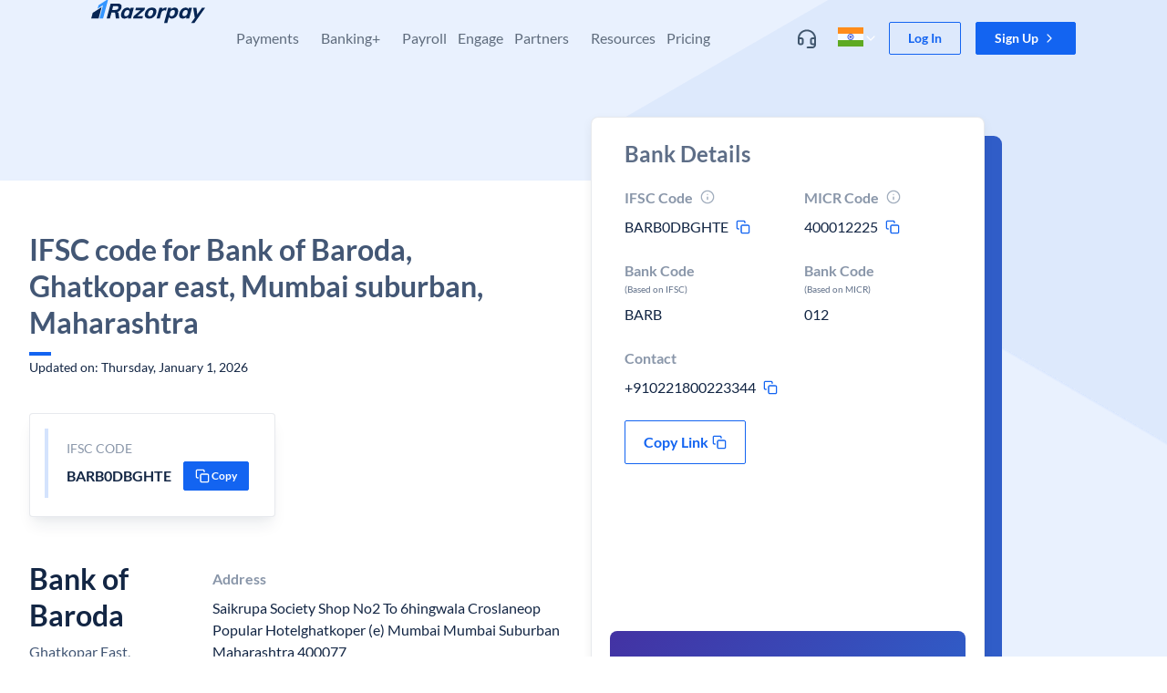

--- FILE ---
content_type: image/svg+xml
request_url: https://razorpay.com/build/browser/static/payment-pages.eadf7c84.svg
body_size: 788
content:
<svg width="33" height="32" viewBox="0 0 33 32" fill="none" xmlns="http://www.w3.org/2000/svg">
<path fill-rule="evenodd" clip-rule="evenodd" d="M18.2099 12.5259H10.0695V18.3478L18.2099 18.3478L18.2099 12.5259ZM10.0695 10.7997C9.11612 10.7997 8.34326 11.5725 8.34326 12.5259V18.3478C8.34326 19.3011 9.11612 20.074 10.0695 20.074H18.2099C19.1633 20.074 19.9362 19.3011 19.9362 18.3478V12.5259C19.9362 11.5725 19.1633 10.7997 18.2099 10.7997H10.0695Z" fill="white"/>
<path d="M15.8226 16.5962C15.8226 17.2364 15.3161 17.7555 14.6913 17.7555C14.0665 17.7555 13.5601 17.2364 13.5601 16.5962C13.5601 15.9559 14.0665 15.4369 14.6913 15.4369C15.3161 15.4369 15.8226 15.9559 15.8226 16.5962Z" fill="white"/>
<path d="M17.2137 16.5964C17.2137 17.2366 16.7072 17.7557 16.0824 17.7557C15.4577 17.7557 14.9512 17.2366 14.9512 16.5964C14.9512 15.9561 15.4577 15.4371 16.0824 15.4371C16.7072 15.4371 17.2137 15.9561 17.2137 16.5964Z" fill="white"/>
<path fill-rule="evenodd" clip-rule="evenodd" d="M19.6658 12.4201C19.6702 12.4698 19.6725 12.5202 19.6725 12.571V13.9906H20.3825C20.9679 13.9906 21.4425 13.6109 21.4425 13.1426C21.4425 12.6742 20.9679 12.2946 20.3825 12.2946H19.6499C19.6567 12.3359 19.6621 12.3778 19.6658 12.4201Z" fill="white"/>
<path fill-rule="evenodd" clip-rule="evenodd" d="M23.3152 19.3813L21.4338 19.3809C21.423 19.3809 21.4122 19.381 21.4014 19.3813C21.4122 19.381 21.423 19.3809 21.4338 19.3809L21.4338 19.3813L23.3152 19.3813ZM10.4074 22.0945V19.9328H10.66V22.0945C10.66 22.6277 11.1048 23.0716 11.6622 23.0716H19.9245L19.9245 23.0689V20.6093C19.9245 19.7831 20.6055 19.1283 21.4338 19.1283H21.6864L23.3152 19.1287C23.395 19.1287 23.472 19.1427 23.5435 19.1683V8.97699C23.5435 8.44405 23.1002 8.00232 22.5404 8.00232H10.66V10.8874H10.4074L10.4074 7.74978V11.0141H10.0269C9.86889 11.0141 9.71593 11.0358 9.5709 11.0766L9.5709 10.9564C9.48355 10.9823 9.39916 11.015 9.31836 11.0541V6.67749H22.5404C23.8299 6.67749 24.8851 7.70146 24.8851 8.97699V21.2341L24.6956 21.4269L21.976 24.1949L21.7781 24.396H11.6622C10.3731 24.396 9.31836 23.3683 9.31836 22.0941V19.7662C9.39916 19.8052 9.48355 19.8379 9.5709 19.8638L9.5709 19.9969C9.71593 20.0376 9.86889 20.0594 10.0269 20.0594H10.4074L10.4074 22.0945ZM23.801 21.9771L24.6237 21.1398L24.5154 21.25L23.801 21.9771ZM22.5404 6.93003H9.5709V6.93004H9.98917L22.5404 6.93003ZM23.3152 20.4532C23.395 20.4532 23.472 20.4392 23.5435 20.4136V20.6968L21.2665 23.0146V20.6093C21.2665 20.528 21.3334 20.4532 21.4338 20.4532H23.3152Z" fill="white"/>
</svg>


--- FILE ---
content_type: text/javascript
request_url: https://razorpay.com/build/browser/js/runtime.87f530c0.js
body_size: 2890
content:
(()=>{"use strict";var e,r,t,a,d,o,c={},n={};function f(e){var r=n[e];if(void 0!==r)return r.exports;var t=n[e]={id:e,loaded:!1,exports:{}};return c[e].call(t.exports,t,t.exports,f),t.loaded=!0,t.exports}f.m=c,f.amdO={},e=[],f.O=(r,t,a,d)=>{if(!t){var o=1/0;for(b=0;b<e.length;b++){for(var[t,a,d]=e[b],c=!0,n=0;n<t.length;n++)(!1&d||o>=d)&&Object.keys(f.O).every(e=>f.O[e](t[n]))?t.splice(n--,1):(c=!1,d<o&&(o=d));if(c){e.splice(b--,1);var i=a();void 0!==i&&(r=i)}}return r}d=d||0;for(var b=e.length;b>0&&e[b-1][2]>d;b--)e[b]=e[b-1];e[b]=[t,a,d]},f.F={},f.E=e=>{Object.keys(f.F).map(r=>{f.F[r](e)})},f.n=e=>{var r=e&&e.__esModule?()=>e.default:()=>e;return f.d(r,{a:r}),r},t=Object.getPrototypeOf?e=>Object.getPrototypeOf(e):e=>e.__proto__,f.t=function(e,a){if(1&a&&(e=this(e)),8&a)return e;if("object"==typeof e&&e){if(4&a&&e.__esModule)return e;if(16&a&&"function"==typeof e.then)return e}var d=Object.create(null);f.r(d);var o={};r=r||[null,t({}),t([]),t(t)];for(var c=2&a&&e;"object"==typeof c&&!~r.indexOf(c);c=t(c))Object.getOwnPropertyNames(c).forEach(r=>o[r]=()=>e[r]);return o.default=()=>e,f.d(d,o),d},f.d=(e,r)=>{for(var t in r)f.o(r,t)&&!f.o(e,t)&&Object.defineProperty(e,t,{enumerable:!0,get:r[t]})},f.f={},f.e=e=>Promise.all(Object.keys(f.f).reduce((r,t)=>(f.f[t](e,r),r),[])),f.u=e=>"js/"+({408:"module.commander-shield",416:"pricing-TestimonialsF",1073:"module.blade",1349:"pricing-productSuiteF",2673:"module.splinetool",3590:"pos-lead-form",7374:"pricing-FaqFoldF",7572:"module.moment",8726:"module.frontend-care",9395:"module.chakra-ui"}[e]||e)+"."+{188:"e5676d28",224:"3540c810",228:"0e1eca1d",342:"f2f0226c",408:"49b0740d",416:"e8fa95dc",438:"d2821cb1",468:"8b4c198e",488:"282fd846",532:"e86281a5",675:"f4041dea",719:"0c32372f",774:"faa5c848",810:"8b31354c",839:"b83eab15",921:"86d6e37f",1064:"f262a96b",1073:"19e742a3",1192:"c186ad70",1286:"5f0ae00b",1349:"dac38686",1399:"69aa7007",1443:"c9a45cdf",1521:"2707a9ba",1589:"5a1daf2e",1780:"41a363a8",1960:"2c0fb5df",2019:"97f2b86e",2136:"5f5cc299",2181:"a2830387",2253:"4f284714",2353:"ee7082ce",2417:"dbf7d743",2559:"be038176",2619:"2c949dcb",2673:"cfd932b4",2812:"e01d3657",2877:"8b0a891f",2966:"d648e56a",2987:"3ab13a31",3021:"cc336ba3",3042:"32ae815c",3075:"08ca35d0",3204:"c874b9aa",3205:"b7d6f271",3246:"e37e1be2",3247:"56c3e51f",3299:"10a419ba",3378:"217d97ca",3578:"072bcfc3",3590:"4fbf2f4b",3665:"43402b0b",3875:"73be4f56",3892:"4a26461c",4078:"8cdb3b66",4821:"dad621fe",5070:"1bb720cf",5193:"06c46927",5295:"c1f4f7d0",5335:"72f75f1f",5506:"b0b50a99",5550:"8fb8d04e",5621:"b016d9dd",5807:"7053e9a2",5835:"e17c35a8",5841:"f1eb2d21",5925:"3f5f411e",5935:"8bc3f794",6030:"a1582004",6072:"98843b02",6111:"4c0796dc",6141:"182252a3",6220:"196dd40d",6258:"860dabfd",6342:"3b98691d",6403:"5cb78069",6510:"8117d204",6652:"95be77a3",6671:"034fbd7a",6715:"3b82dcf0",7114:"41ef800a",7133:"6b7d389c",7374:"8d826855",7377:"1fcc5733",7418:"7eec54f7",7504:"3a034eda",7572:"57cc58d3",7686:"72e45aa3",7919:"f60d2b6c",7949:"16cc8478",8086:"eb452367",8094:"30481de4",8174:"560a5a70",8254:"2dbd17bb",8287:"3709daef",8366:"a06a5ddd",8373:"1ceb69a5",8385:"fca86427",8387:"e8948212",8407:"68ccdc20",8444:"fd1ad5e6",8475:"d6d0554e",8546:"db64cc44",8726:"0b424546",8894:"a295c012",8909:"0cf45c3f",8973:"5fa4227a",8990:"dfd3e17b",9145:"eef5f50c",9236:"f627f9a1",9322:"83a781c0",9395:"04b95e76",9599:"10ffcb8e",9814:"3d01509a",9983:"783c6693"}[e]+".js",f.g=function(){if("object"==typeof globalThis)return globalThis;try{return this||new Function("return this")()}catch(e){if("object"==typeof window)return window}}(),f.hmd=e=>((e=Object.create(e)).children||(e.children=[]),Object.defineProperty(e,"exports",{enumerable:!0,set:()=>{throw new Error("ES Modules may not assign module.exports or exports.*, Use ESM export syntax, instead: "+e.id)}}),e),f.o=(e,r)=>Object.prototype.hasOwnProperty.call(e,r),a={},d="frontend-website:",f.l=(e,r,t,o)=>{if(a[e])a[e].push(r);else{var c,n;if(void 0!==t)for(var i=document.getElementsByTagName("script"),b=0;b<i.length;b++){var l=i[b];if(l.getAttribute("src")==e||l.getAttribute("data-webpack")==d+t){c=l;break}}c||(n=!0,(c=document.createElement("script")).charset="utf-8",c.timeout=120,f.nc&&c.setAttribute("nonce",f.nc),c.setAttribute("data-webpack",d+t),c.src=e),a[e]=[r];var u=(r,t)=>{c.onerror=c.onload=null,clearTimeout(s);var d=a[e];if(delete a[e],c.parentNode&&c.parentNode.removeChild(c),d&&d.forEach(e=>e(t)),r)return r(t)},s=setTimeout(u.bind(null,void 0,{type:"timeout",target:c}),12e4);c.onerror=u.bind(null,c.onerror),c.onload=u.bind(null,c.onload),n&&document.head.appendChild(c)}},f.r=e=>{"undefined"!=typeof Symbol&&Symbol.toStringTag&&Object.defineProperty(e,Symbol.toStringTag,{value:"Module"}),Object.defineProperty(e,"__esModule",{value:!0})},f.nmd=e=>(e.paths=[],e.children||(e.children=[]),e),f.p="/build/browser/",(()=>{f.b=document.baseURI||self.location.href;var e={3666:0};f.f.j=(r,t)=>{var a=f.o(e,r)?e[r]:void 0;if(0!==a)if(a)t.push(a[2]);else if(3666!=r){var d=new Promise((t,d)=>a=e[r]=[t,d]);t.push(a[2]=d);var o=f.p+f.u(r),c=new Error;f.l(o,t=>{if(f.o(e,r)&&(0!==(a=e[r])&&(e[r]=void 0),a)){var d=t&&("load"===t.type?"missing":t.type),o=t&&t.target&&t.target.src;c.message="Loading chunk "+r+" failed.\n("+d+": "+o+")",c.name="ChunkLoadError",c.type=d,c.request=o,a[1](c)}},"chunk-"+r,r)}else e[r]=0},f.F.j=r=>{if((!f.o(e,r)||void 0===e[r])&&3666!=r){e[r]=null;var t=document.createElement("link");f.nc&&t.setAttribute("nonce",f.nc),t.rel="prefetch",t.as="script",t.href=f.p+f.u(r),document.head.appendChild(t)}},f.O.j=r=>0===e[r];var r=(r,t)=>{var a,d,[o,c,n]=t,i=0;if(o.some(r=>0!==e[r])){for(a in c)f.o(c,a)&&(f.m[a]=c[a]);if(n)var b=n(f)}for(r&&r(t);i<o.length;i++)d=o[i],f.o(e,d)&&e[d]&&e[d][0](),e[d]=0;return f.O(b)},t=self.webpackChunkfrontend_website=self.webpackChunkfrontend_website||[];t.forEach(r.bind(null,0)),t.push=r.bind(null,t.push.bind(t))})(),f.nc=void 0,o={1521:[408,488,6258]},f.f.prefetch=(e,r)=>Promise.all(r).then(()=>{var r=o[e];Array.isArray(r)&&r.map(f.E)})})();

--- FILE ---
content_type: text/javascript
request_url: https://razorpay.com/build/browser/js/2181.a2830387.js
body_size: 67972
content:
/*! For license information please see 2181.a2830387.js.LICENSE.txt */
(self.webpackChunkfrontend_website=self.webpackChunkfrontend_website||[]).push([[2181],{44494:(e,t,n)=>{e.exports=n(45229)},62462:(e,t,n)=>{e.exports=n(24090)},39291:(e,t,n)=>{e.exports=n(1885)},24717:(e,t,n)=>{e.exports=n(81481)},36384:(e,t,n)=>{e.exports=n(17355)},12088:(e,t,n)=>{e.exports=n(41178)},65053:(e,t,n)=>{"use strict";n.d(t,{Z:()=>oe});var r=function(){function e(e){var t=this;this._insertTag=function(e){var n;n=0===t.tags.length?t.insertionPoint?t.insertionPoint.nextSibling:t.prepend?t.container.firstChild:t.before:t.tags[t.tags.length-1].nextSibling,t.container.insertBefore(e,n),t.tags.push(e)},this.isSpeedy=void 0===e.speedy||e.speedy,this.tags=[],this.ctr=0,this.nonce=e.nonce,this.key=e.key,this.container=e.container,this.prepend=e.prepend,this.insertionPoint=e.insertionPoint,this.before=null}var t=e.prototype;return t.hydrate=function(e){e.forEach(this._insertTag)},t.insert=function(e){this.ctr%(this.isSpeedy?65e3:1)==0&&this._insertTag(function(e){var t=document.createElement("style");return t.setAttribute("data-emotion",e.key),void 0!==e.nonce&&t.setAttribute("nonce",e.nonce),t.appendChild(document.createTextNode("")),t.setAttribute("data-s",""),t}(this));var t=this.tags[this.tags.length-1];if(this.isSpeedy){var n=function(e){if(e.sheet)return e.sheet;for(var t=0;t<document.styleSheets.length;t++)if(document.styleSheets[t].ownerNode===e)return document.styleSheets[t]}(t);try{n.insertRule(e,n.cssRules.length)}catch(e){}}else t.appendChild(document.createTextNode(e));this.ctr++},t.flush=function(){this.tags.forEach(function(e){var t;return null==(t=e.parentNode)?void 0:t.removeChild(e)}),this.tags=[],this.ctr=0},e}(),o=Math.abs,i=String.fromCharCode,s=Object.assign;function a(e){return e.trim()}function c(e,t,n){return e.replace(t,n)}function u(e,t){return e.indexOf(t)}function l(e,t){return 0|e.charCodeAt(t)}function f(e,t,n){return e.slice(t,n)}function d(e){return e.length}function h(e){return e.length}function p(e,t){return t.push(e),e}var m=1,v=1,g=0,y=0,b=0,w="";function x(e,t,n,r,o,i,s){return{value:e,root:t,parent:n,type:r,props:o,children:i,line:m,column:v,length:s,return:""}}function S(e,t){return s(x("",null,null,"",null,null,0),e,{length:-e.length},t)}function k(){return b=y>0?l(w,--y):0,v--,10===b&&(v=1,m--),b}function E(){return b=y<g?l(w,y++):0,v++,10===b&&(v=1,m++),b}function A(){return l(w,y)}function C(){return y}function R(e,t){return f(w,e,t)}function O(e){switch(e){case 0:case 9:case 10:case 13:case 32:return 5;case 33:case 43:case 44:case 47:case 62:case 64:case 126:case 59:case 123:case 125:return 4;case 58:return 3;case 34:case 39:case 40:case 91:return 2;case 41:case 93:return 1}return 0}function P(e){return m=v=1,g=d(w=e),y=0,[]}function I(e){return w="",e}function _(e){return a(R(y-1,L(91===e?e+2:40===e?e+1:e)))}function T(e){for(;(b=A())&&b<33;)E();return O(e)>2||O(b)>3?"":" "}function M(e,t){for(;--t&&E()&&!(b<48||b>102||b>57&&b<65||b>70&&b<97););return R(e,C()+(t<6&&32==A()&&32==E()))}function L(e){for(;E();)switch(b){case e:return y;case 34:case 39:34!==e&&39!==e&&L(b);break;case 40:41===e&&L(e);break;case 92:E()}return y}function j(e,t){for(;E()&&e+b!==57&&(e+b!==84||47!==A()););return"/*"+R(t,y-1)+"*"+i(47===e?e:E())}function D(e){for(;!O(A());)E();return R(e,y)}var F="-ms-",N="-moz-",V="-webkit-",B="comm",z="rule",U="decl",H="@keyframes";function $(e,t){for(var n="",r=h(e),o=0;o<r;o++)n+=t(e[o],o,e,t)||"";return n}function W(e,t,n,r){switch(e.type){case"@layer":if(e.children.length)break;case"@import":case U:return e.return=e.return||e.value;case B:return"";case H:return e.return=e.value+"{"+$(e.children,r)+"}";case z:e.value=e.props.join(",")}return d(n=$(e.children,r))?e.return=e.value+"{"+n+"}":""}function q(e){return I(Y("",null,null,null,[""],e=P(e),0,[0],e))}function Y(e,t,n,r,o,s,a,f,h){for(var m=0,v=0,g=a,y=0,b=0,w=0,x=1,S=1,R=1,O=0,P="",I=o,L=s,F=r,N=P;S;)switch(w=O,O=E()){case 40:if(108!=w&&58==l(N,g-1)){-1!=u(N+=c(_(O),"&","&\f"),"&\f")&&(R=-1);break}case 34:case 39:case 91:N+=_(O);break;case 9:case 10:case 13:case 32:N+=T(w);break;case 92:N+=M(C()-1,7);continue;case 47:switch(A()){case 42:case 47:p(K(j(E(),C()),t,n),h);break;default:N+="/"}break;case 123*x:f[m++]=d(N)*R;case 125*x:case 59:case 0:switch(O){case 0:case 125:S=0;case 59+v:-1==R&&(N=c(N,/\f/g,"")),b>0&&d(N)-g&&p(b>32?G(N+";",r,n,g-1):G(c(N," ","")+";",r,n,g-2),h);break;case 59:N+=";";default:if(p(F=Q(N,t,n,m,v,o,f,P,I=[],L=[],g),s),123===O)if(0===v)Y(N,t,F,F,I,s,g,f,L);else switch(99===y&&110===l(N,3)?100:y){case 100:case 108:case 109:case 115:Y(e,F,F,r&&p(Q(e,F,F,0,0,o,f,P,o,I=[],g),L),o,L,g,f,r?I:L);break;default:Y(N,F,F,F,[""],L,0,f,L)}}m=v=b=0,x=R=1,P=N="",g=a;break;case 58:g=1+d(N),b=w;default:if(x<1)if(123==O)--x;else if(125==O&&0==x++&&125==k())continue;switch(N+=i(O),O*x){case 38:R=v>0?1:(N+="\f",-1);break;case 44:f[m++]=(d(N)-1)*R,R=1;break;case 64:45===A()&&(N+=_(E())),y=A(),v=g=d(P=N+=D(C())),O++;break;case 45:45===w&&2==d(N)&&(x=0)}}return s}function Q(e,t,n,r,i,s,u,l,d,p,m){for(var v=i-1,g=0===i?s:[""],y=h(g),b=0,w=0,S=0;b<r;++b)for(var k=0,E=f(e,v+1,v=o(w=u[b])),A=e;k<y;++k)(A=a(w>0?g[k]+" "+E:c(E,/&\f/g,g[k])))&&(d[S++]=A);return x(e,t,n,0===i?z:l,d,p,m)}function K(e,t,n){return x(e,t,n,B,i(b),f(e,2,-2),0)}function G(e,t,n,r){return x(e,t,n,U,f(e,0,r),f(e,r+1,-1),r)}var Z=function(e,t,n){for(var r=0,o=0;r=o,o=A(),38===r&&12===o&&(t[n]=1),!O(o);)E();return R(e,y)},X=function(e,t){return I(function(e,t){var n=-1,r=44;do{switch(O(r)){case 0:38===r&&12===A()&&(t[n]=1),e[n]+=Z(y-1,t,n);break;case 2:e[n]+=_(r);break;case 4:if(44===r){e[++n]=58===A()?"&\f":"",t[n]=e[n].length;break}default:e[n]+=i(r)}}while(r=E());return e}(P(e),t))},J=new WeakMap,ee=function(e){if("rule"===e.type&&e.parent&&!(e.length<1)){for(var t=e.value,n=e.parent,r=e.column===n.column&&e.line===n.line;"rule"!==n.type;)if(!(n=n.parent))return;if((1!==e.props.length||58===t.charCodeAt(0)||J.get(n))&&!r){J.set(e,!0);for(var o=[],i=X(t,o),s=n.props,a=0,c=0;a<i.length;a++)for(var u=0;u<s.length;u++,c++)e.props[c]=o[a]?i[a].replace(/&\f/g,s[u]):s[u]+" "+i[a]}}},te=function(e){if("decl"===e.type){var t=e.value;108===t.charCodeAt(0)&&98===t.charCodeAt(2)&&(e.return="",e.value="")}};function ne(e,t){switch(function(e,t){return 45^l(e,0)?(((t<<2^l(e,0))<<2^l(e,1))<<2^l(e,2))<<2^l(e,3):0}(e,t)){case 5103:return V+"print-"+e+e;case 5737:case 4201:case 3177:case 3433:case 1641:case 4457:case 2921:case 5572:case 6356:case 5844:case 3191:case 6645:case 3005:case 6391:case 5879:case 5623:case 6135:case 4599:case 4855:case 4215:case 6389:case 5109:case 5365:case 5621:case 3829:return V+e+e;case 5349:case 4246:case 4810:case 6968:case 2756:return V+e+N+e+F+e+e;case 6828:case 4268:return V+e+F+e+e;case 6165:return V+e+F+"flex-"+e+e;case 5187:return V+e+c(e,/(\w+).+(:[^]+)/,V+"box-$1$2"+F+"flex-$1$2")+e;case 5443:return V+e+F+"flex-item-"+c(e,/flex-|-self/,"")+e;case 4675:return V+e+F+"flex-line-pack"+c(e,/align-content|flex-|-self/,"")+e;case 5548:return V+e+F+c(e,"shrink","negative")+e;case 5292:return V+e+F+c(e,"basis","preferred-size")+e;case 6060:return V+"box-"+c(e,"-grow","")+V+e+F+c(e,"grow","positive")+e;case 4554:return V+c(e,/([^-])(transform)/g,"$1"+V+"$2")+e;case 6187:return c(c(c(e,/(zoom-|grab)/,V+"$1"),/(image-set)/,V+"$1"),e,"")+e;case 5495:case 3959:return c(e,/(image-set\([^]*)/,V+"$1$`$1");case 4968:return c(c(e,/(.+:)(flex-)?(.*)/,V+"box-pack:$3"+F+"flex-pack:$3"),/s.+-b[^;]+/,"justify")+V+e+e;case 4095:case 3583:case 4068:case 2532:return c(e,/(.+)-inline(.+)/,V+"$1$2")+e;case 8116:case 7059:case 5753:case 5535:case 5445:case 5701:case 4933:case 4677:case 5533:case 5789:case 5021:case 4765:if(d(e)-1-t>6)switch(l(e,t+1)){case 109:if(45!==l(e,t+4))break;case 102:return c(e,/(.+:)(.+)-([^]+)/,"$1"+V+"$2-$3$1"+N+(108==l(e,t+3)?"$3":"$2-$3"))+e;case 115:return~u(e,"stretch")?ne(c(e,"stretch","fill-available"),t)+e:e}break;case 4949:if(115!==l(e,t+1))break;case 6444:switch(l(e,d(e)-3-(~u(e,"!important")&&10))){case 107:return c(e,":",":"+V)+e;case 101:return c(e,/(.+:)([^;!]+)(;|!.+)?/,"$1"+V+(45===l(e,14)?"inline-":"")+"box$3$1"+V+"$2$3$1"+F+"$2box$3")+e}break;case 5936:switch(l(e,t+11)){case 114:return V+e+F+c(e,/[svh]\w+-[tblr]{2}/,"tb")+e;case 108:return V+e+F+c(e,/[svh]\w+-[tblr]{2}/,"tb-rl")+e;case 45:return V+e+F+c(e,/[svh]\w+-[tblr]{2}/,"lr")+e}return V+e+F+e+e}return e}var re=[function(e,t,n,r){if(e.length>-1&&!e.return)switch(e.type){case U:e.return=ne(e.value,e.length);break;case H:return $([S(e,{value:c(e.value,"@","@"+V)})],r);case z:if(e.length)return function(e,t){return e.map(t).join("")}(e.props,function(t){switch(function(e,t){return(e=t.exec(e))?e[0]:e}(t,/(::plac\w+|:read-\w+)/)){case":read-only":case":read-write":return $([S(e,{props:[c(t,/:(read-\w+)/,":-moz-$1")]})],r);case"::placeholder":return $([S(e,{props:[c(t,/:(plac\w+)/,":"+V+"input-$1")]}),S(e,{props:[c(t,/:(plac\w+)/,":-moz-$1")]}),S(e,{props:[c(t,/:(plac\w+)/,F+"input-$1")]})],r)}return""})}}],oe=function(e){var t=e.key;if("css"===t){var n=document.querySelectorAll("style[data-emotion]:not([data-s])");Array.prototype.forEach.call(n,function(e){-1!==e.getAttribute("data-emotion").indexOf(" ")&&(document.head.appendChild(e),e.setAttribute("data-s",""))})}var o,i,s=e.stylisPlugins||re,a={},c=[];o=e.container||document.head,Array.prototype.forEach.call(document.querySelectorAll('style[data-emotion^="'+t+' "]'),function(e){for(var t=e.getAttribute("data-emotion").split(" "),n=1;n<t.length;n++)a[t[n]]=!0;c.push(e)});var u,l,f,d,p=[W,(d=function(e){u.insert(e)},function(e){e.root||(e=e.return)&&d(e)})],m=(l=[ee,te].concat(s,p),f=h(l),function(e,t,n,r){for(var o="",i=0;i<f;i++)o+=l[i](e,t,n,r)||"";return o});i=function(e,t,n,r){u=n,$(q(e?e+"{"+t.styles+"}":t.styles),m),r&&(v.inserted[t.name]=!0)};var v={key:t,sheet:new r({key:t,container:o,nonce:e.nonce,speedy:e.speedy,prepend:e.prepend,insertionPoint:e.insertionPoint}),nonce:e.nonce,inserted:a,registered:{},insert:i};return v.sheet.hydrate(c),v}},46600:(e,t,n)=>{"use strict";n.d(t,{Z:()=>o});var r=/^((children|dangerouslySetInnerHTML|key|ref|autoFocus|defaultValue|defaultChecked|innerHTML|suppressContentEditableWarning|suppressHydrationWarning|valueLink|accept|acceptCharset|accessKey|action|allow|allowUserMedia|allowPaymentRequest|allowFullScreen|allowTransparency|alt|async|autoComplete|autoPlay|capture|cellPadding|cellSpacing|challenge|charSet|checked|cite|classID|className|cols|colSpan|content|contentEditable|contextMenu|controls|controlsList|coords|crossOrigin|data|dateTime|decoding|default|defer|dir|disabled|disablePictureInPicture|download|draggable|encType|form|formAction|formEncType|formMethod|formNoValidate|formTarget|frameBorder|headers|height|hidden|high|href|hrefLang|htmlFor|httpEquiv|id|inputMode|integrity|is|keyParams|keyType|kind|label|lang|list|loading|loop|low|marginHeight|marginWidth|max|maxLength|media|mediaGroup|method|min|minLength|multiple|muted|name|nonce|noValidate|open|optimum|pattern|placeholder|playsInline|poster|preload|profile|radioGroup|readOnly|referrerPolicy|rel|required|reversed|role|rows|rowSpan|sandbox|scope|scoped|scrolling|seamless|selected|shape|size|sizes|slot|span|spellCheck|src|srcDoc|srcLang|srcSet|start|step|style|summary|tabIndex|target|title|type|useMap|value|width|wmode|wrap|about|datatype|inlist|prefix|property|resource|typeof|vocab|autoCapitalize|autoCorrect|autoSave|color|inert|itemProp|itemScope|itemType|itemID|itemRef|on|results|security|unselectable|accentHeight|accumulate|additive|alignmentBaseline|allowReorder|alphabetic|amplitude|arabicForm|ascent|attributeName|attributeType|autoReverse|azimuth|baseFrequency|baselineShift|baseProfile|bbox|begin|bias|by|calcMode|capHeight|clip|clipPathUnits|clipPath|clipRule|colorInterpolation|colorInterpolationFilters|colorProfile|colorRendering|contentScriptType|contentStyleType|cursor|cx|cy|d|decelerate|descent|diffuseConstant|direction|display|divisor|dominantBaseline|dur|dx|dy|edgeMode|elevation|enableBackground|end|exponent|externalResourcesRequired|fill|fillOpacity|fillRule|filter|filterRes|filterUnits|floodColor|floodOpacity|focusable|fontFamily|fontSize|fontSizeAdjust|fontStretch|fontStyle|fontVariant|fontWeight|format|from|fr|fx|fy|g1|g2|glyphName|glyphOrientationHorizontal|glyphOrientationVertical|glyphRef|gradientTransform|gradientUnits|hanging|horizAdvX|horizOriginX|ideographic|imageRendering|in|in2|intercept|k|k1|k2|k3|k4|kernelMatrix|kernelUnitLength|kerning|keyPoints|keySplines|keyTimes|lengthAdjust|letterSpacing|lightingColor|limitingConeAngle|local|markerEnd|markerMid|markerStart|markerHeight|markerUnits|markerWidth|mask|maskContentUnits|maskUnits|mathematical|mode|numOctaves|offset|opacity|operator|order|orient|orientation|origin|overflow|overlinePosition|overlineThickness|panose1|paintOrder|pathLength|patternContentUnits|patternTransform|patternUnits|pointerEvents|points|pointsAtX|pointsAtY|pointsAtZ|preserveAlpha|preserveAspectRatio|primitiveUnits|r|radius|refX|refY|renderingIntent|repeatCount|repeatDur|requiredExtensions|requiredFeatures|restart|result|rotate|rx|ry|scale|seed|shapeRendering|slope|spacing|specularConstant|specularExponent|speed|spreadMethod|startOffset|stdDeviation|stemh|stemv|stitchTiles|stopColor|stopOpacity|strikethroughPosition|strikethroughThickness|string|stroke|strokeDasharray|strokeDashoffset|strokeLinecap|strokeLinejoin|strokeMiterlimit|strokeOpacity|strokeWidth|surfaceScale|systemLanguage|tableValues|targetX|targetY|textAnchor|textDecoration|textRendering|textLength|to|transform|u1|u2|underlinePosition|underlineThickness|unicode|unicodeBidi|unicodeRange|unitsPerEm|vAlphabetic|vHanging|vIdeographic|vMathematical|values|vectorEffect|version|vertAdvY|vertOriginX|vertOriginY|viewBox|viewTarget|visibility|widths|wordSpacing|writingMode|x|xHeight|x1|x2|xChannelSelector|xlinkActuate|xlinkArcrole|xlinkHref|xlinkRole|xlinkShow|xlinkTitle|xlinkType|xmlBase|xmlns|xmlnsXlink|xmlLang|xmlSpace|y|y1|y2|yChannelSelector|z|zoomAndPan|for|class|autofocus)|(([Dd][Aa][Tt][Aa]|[Aa][Rr][Ii][Aa]|x)-.*))$/;const o=function(e){var t={};return function(n){return void 0===t[n]&&(t[n]=e(n)),t[n]}}(function(e){return r.test(e)||111===e.charCodeAt(0)&&110===e.charCodeAt(1)&&e.charCodeAt(2)<91})},45042:(e,t,n)=>{"use strict";function r(e){var t=Object.create(null);return function(n){return void 0===t[n]&&(t[n]=e(n)),t[n]}}n.d(t,{Z:()=>r})},85617:(e,t,n)=>{"use strict";n.d(t,{O:()=>v});var r={animationIterationCount:1,aspectRatio:1,borderImageOutset:1,borderImageSlice:1,borderImageWidth:1,boxFlex:1,boxFlexGroup:1,boxOrdinalGroup:1,columnCount:1,columns:1,flex:1,flexGrow:1,flexPositive:1,flexShrink:1,flexNegative:1,flexOrder:1,gridRow:1,gridRowEnd:1,gridRowSpan:1,gridRowStart:1,gridColumn:1,gridColumnEnd:1,gridColumnSpan:1,gridColumnStart:1,msGridRow:1,msGridRowSpan:1,msGridColumn:1,msGridColumnSpan:1,fontWeight:1,lineHeight:1,opacity:1,order:1,orphans:1,scale:1,tabSize:1,widows:1,zIndex:1,zoom:1,WebkitLineClamp:1,fillOpacity:1,floodOpacity:1,stopOpacity:1,strokeDasharray:1,strokeDashoffset:1,strokeMiterlimit:1,strokeOpacity:1,strokeWidth:1},o=n(45042),i=!1,s=/[A-Z]|^ms/g,a=/_EMO_([^_]+?)_([^]*?)_EMO_/g,c=function(e){return 45===e.charCodeAt(1)},u=function(e){return null!=e&&"boolean"!=typeof e},l=(0,o.Z)(function(e){return c(e)?e:e.replace(s,"-$&").toLowerCase()}),f=function(e,t){switch(e){case"animation":case"animationName":if("string"==typeof t)return t.replace(a,function(e,t,n){return p={name:t,styles:n,next:p},t})}return 1===r[e]||c(e)||"number"!=typeof t||0===t?t:t+"px"},d="Component selectors can only be used in conjunction with @emotion/babel-plugin, the swc Emotion plugin, or another Emotion-aware compiler transform.";function h(e,t,n){if(null==n)return"";var r=n;if(void 0!==r.__emotion_styles)return r;switch(typeof n){case"boolean":return"";case"object":var o=n;if(1===o.anim)return p={name:o.name,styles:o.styles,next:p},o.name;var s=n;if(void 0!==s.styles){var a=s.next;if(void 0!==a)for(;void 0!==a;)p={name:a.name,styles:a.styles,next:p},a=a.next;return s.styles+";"}return function(e,t,n){var r="";if(Array.isArray(n))for(var o=0;o<n.length;o++)r+=h(e,t,n[o])+";";else for(var s in n){var a=n[s];if("object"!=typeof a){var c=a;null!=t&&void 0!==t[c]?r+=s+"{"+t[c]+"}":u(c)&&(r+=l(s)+":"+f(s,c)+";")}else{if("NO_COMPONENT_SELECTOR"===s&&i)throw new Error(d);if(!Array.isArray(a)||"string"!=typeof a[0]||null!=t&&void 0!==t[a[0]]){var p=h(e,t,a);switch(s){case"animation":case"animationName":r+=l(s)+":"+p+";";break;default:r+=s+"{"+p+"}"}}else for(var m=0;m<a.length;m++)u(a[m])&&(r+=l(s)+":"+f(s,a[m])+";")}}return r}(e,t,n);case"function":if(void 0!==e){var c=p,m=n(e);return p=c,h(e,t,m)}}var v=n;if(null==t)return v;var g=t[v];return void 0!==g?g:v}var p,m=/label:\s*([^\s;{]+)\s*(;|$)/g;function v(e,t,n){if(1===e.length&&"object"==typeof e[0]&&null!==e[0]&&void 0!==e[0].styles)return e[0];var r=!0,o="";p=void 0;var i=e[0];null==i||void 0===i.raw?(r=!1,o+=h(n,t,i)):o+=i[0];for(var s=1;s<e.length;s++){if(o+=h(n,t,e[s]),r)o+=i[s]}m.lastIndex=0;for(var a,c="";null!==(a=m.exec(o));)c+="-"+a[1];var u=function(e){for(var t,n=0,r=0,o=e.length;o>=4;++r,o-=4)t=1540483477*(65535&(t=255&e.charCodeAt(r)|(255&e.charCodeAt(++r))<<8|(255&e.charCodeAt(++r))<<16|(255&e.charCodeAt(++r))<<24))+(59797*(t>>>16)<<16),n=1540483477*(65535&(t^=t>>>24))+(59797*(t>>>16)<<16)^1540483477*(65535&n)+(59797*(n>>>16)<<16);switch(o){case 3:n^=(255&e.charCodeAt(r+2))<<16;case 2:n^=(255&e.charCodeAt(r+1))<<8;case 1:n=1540483477*(65535&(n^=255&e.charCodeAt(r)))+(59797*(n>>>16)<<16)}return(((n=1540483477*(65535&(n^=n>>>13))+(59797*(n>>>16)<<16))^n>>>15)>>>0).toString(36)}(o)+c;return{name:u,styles:o,next:p}}},27278:(e,t,n)=>{"use strict";var r;n.d(t,{L:()=>s,j:()=>a});var o=n(67294),i=!!(r||(r=n.t(o,2))).useInsertionEffect&&(r||(r=n.t(o,2))).useInsertionEffect,s=i||function(e){return e()},a=i||o.useLayoutEffect},70444:(e,t,n)=>{"use strict";n.d(t,{My:()=>i,fp:()=>r,hC:()=>o});function r(e,t,n){var r="";return n.split(" ").forEach(function(n){void 0!==e[n]?t.push(e[n]+";"):n&&(r+=n+" ")}),r}var o=function(e,t,n){var r=e.key+"-"+t.name;!1===n&&void 0===e.registered[r]&&(e.registered[r]=t.styles)},i=function(e,t,n){o(e,t,n);var r=e.key+"-"+t.name;if(void 0===e.inserted[t.name]){var i=t;do{e.insert(t===i?"."+r:"",i,e.sheet,!0),i=i.next}while(void 0!==i)}}},55992:(e,t,n)=>{"use strict";n.d(t,{x7:()=>fe,Me:()=>se,oo:()=>de,RR:()=>ue,cv:()=>ae,Jv:()=>oe,uY:()=>ce,dp:()=>le});const r=Math.min,o=Math.max,i=Math.round,s=Math.floor,a=e=>({x:e,y:e}),c={left:"right",right:"left",bottom:"top",top:"bottom"},u={start:"end",end:"start"};function l(e,t,n){return o(e,r(t,n))}function f(e,t){return"function"==typeof e?e(t):e}function d(e){return e.split("-")[0]}function h(e){return e.split("-")[1]}function p(e){return"x"===e?"y":"x"}function m(e){return"y"===e?"height":"width"}function v(e){return["top","bottom"].includes(d(e))?"y":"x"}function g(e){return p(v(e))}function y(e){return e.replace(/start|end/g,e=>u[e])}function b(e){return e.replace(/left|right|bottom|top/g,e=>c[e])}function w(e){return"number"!=typeof e?function(e){return{top:0,right:0,bottom:0,left:0,...e}}(e):{top:e,right:e,bottom:e,left:e}}function x(e){const{x:t,y:n,width:r,height:o}=e;return{width:r,height:o,top:n,left:t,right:t+r,bottom:n+o,x:t,y:n}}function S(e,t,n){let{reference:r,floating:o}=e;const i=v(t),s=g(t),a=m(s),c=d(t),u="y"===i,l=r.x+r.width/2-o.width/2,f=r.y+r.height/2-o.height/2,p=r[a]/2-o[a]/2;let y;switch(c){case"top":y={x:l,y:r.y-o.height};break;case"bottom":y={x:l,y:r.y+r.height};break;case"right":y={x:r.x+r.width,y:f};break;case"left":y={x:r.x-o.width,y:f};break;default:y={x:r.x,y:r.y}}switch(h(t)){case"start":y[s]-=p*(n&&u?-1:1);break;case"end":y[s]+=p*(n&&u?-1:1)}return y}async function k(e,t){var n;void 0===t&&(t={});const{x:r,y:o,platform:i,rects:s,elements:a,strategy:c}=e,{boundary:u="clippingAncestors",rootBoundary:l="viewport",elementContext:d="floating",altBoundary:h=!1,padding:p=0}=f(t,e),m=w(p),v=a[h?"floating"===d?"reference":"floating":d],g=x(await i.getClippingRect({element:null==(n=await(null==i.isElement?void 0:i.isElement(v)))||n?v:v.contextElement||await(null==i.getDocumentElement?void 0:i.getDocumentElement(a.floating)),boundary:u,rootBoundary:l,strategy:c})),y="floating"===d?{x:r,y:o,width:s.floating.width,height:s.floating.height}:s.reference,b=await(null==i.getOffsetParent?void 0:i.getOffsetParent(a.floating)),S=await(null==i.isElement?void 0:i.isElement(b))&&await(null==i.getScale?void 0:i.getScale(b))||{x:1,y:1},k=x(i.convertOffsetParentRelativeRectToViewportRelativeRect?await i.convertOffsetParentRelativeRectToViewportRelativeRect({elements:a,rect:y,offsetParent:b,strategy:c}):y);return{top:(g.top-k.top+m.top)/S.y,bottom:(k.bottom-g.bottom+m.bottom)/S.y,left:(g.left-k.left+m.left)/S.x,right:(k.right-g.right+m.right)/S.x}}function E(){return"undefined"!=typeof window}function A(e){return O(e)?(e.nodeName||"").toLowerCase():"#document"}function C(e){var t;return(null==e||null==(t=e.ownerDocument)?void 0:t.defaultView)||window}function R(e){var t;return null==(t=(O(e)?e.ownerDocument:e.document)||window.document)?void 0:t.documentElement}function O(e){return!!E()&&(e instanceof Node||e instanceof C(e).Node)}function P(e){return!!E()&&(e instanceof Element||e instanceof C(e).Element)}function I(e){return!!E()&&(e instanceof HTMLElement||e instanceof C(e).HTMLElement)}function _(e){return!(!E()||"undefined"==typeof ShadowRoot)&&(e instanceof ShadowRoot||e instanceof C(e).ShadowRoot)}function T(e){const{overflow:t,overflowX:n,overflowY:r,display:o}=N(e);return/auto|scroll|overlay|hidden|clip/.test(t+r+n)&&!["inline","contents"].includes(o)}function M(e){return["table","td","th"].includes(A(e))}function L(e){return[":popover-open",":modal"].some(t=>{try{return e.matches(t)}catch(e){return!1}})}function j(e){const t=D(),n=P(e)?N(e):e;return["transform","translate","scale","rotate","perspective"].some(e=>!!n[e]&&"none"!==n[e])||!!n.containerType&&"normal"!==n.containerType||!t&&!!n.backdropFilter&&"none"!==n.backdropFilter||!t&&!!n.filter&&"none"!==n.filter||["transform","translate","scale","rotate","perspective","filter"].some(e=>(n.willChange||"").includes(e))||["paint","layout","strict","content"].some(e=>(n.contain||"").includes(e))}function D(){return!("undefined"==typeof CSS||!CSS.supports)&&CSS.supports("-webkit-backdrop-filter","none")}function F(e){return["html","body","#document"].includes(A(e))}function N(e){return C(e).getComputedStyle(e)}function V(e){return P(e)?{scrollLeft:e.scrollLeft,scrollTop:e.scrollTop}:{scrollLeft:e.scrollX,scrollTop:e.scrollY}}function B(e){if("html"===A(e))return e;const t=e.assignedSlot||e.parentNode||_(e)&&e.host||R(e);return _(t)?t.host:t}function z(e){const t=B(e);return F(t)?e.ownerDocument?e.ownerDocument.body:e.body:I(t)&&T(t)?t:z(t)}function U(e,t,n){var r;void 0===t&&(t=[]),void 0===n&&(n=!0);const o=z(e),i=o===(null==(r=e.ownerDocument)?void 0:r.body),s=C(o);if(i){const e=H(s);return t.concat(s,s.visualViewport||[],T(o)?o:[],e&&n?U(e):[])}return t.concat(o,U(o,[],n))}function H(e){return e.parent&&Object.getPrototypeOf(e.parent)?e.frameElement:null}function $(e){const t=N(e);let n=parseFloat(t.width)||0,r=parseFloat(t.height)||0;const o=I(e),s=o?e.offsetWidth:n,a=o?e.offsetHeight:r,c=i(n)!==s||i(r)!==a;return c&&(n=s,r=a),{width:n,height:r,$:c}}function W(e){return P(e)?e:e.contextElement}function q(e){const t=W(e);if(!I(t))return a(1);const n=t.getBoundingClientRect(),{width:r,height:o,$:s}=$(t);let c=(s?i(n.width):n.width)/r,u=(s?i(n.height):n.height)/o;return c&&Number.isFinite(c)||(c=1),u&&Number.isFinite(u)||(u=1),{x:c,y:u}}const Y=a(0);function Q(e){const t=C(e);return D()&&t.visualViewport?{x:t.visualViewport.offsetLeft,y:t.visualViewport.offsetTop}:Y}function K(e,t,n,r){void 0===t&&(t=!1),void 0===n&&(n=!1);const o=e.getBoundingClientRect(),i=W(e);let s=a(1);t&&(r?P(r)&&(s=q(r)):s=q(e));const c=function(e,t,n){return void 0===t&&(t=!1),!(!n||t&&n!==C(e))&&t}(i,n,r)?Q(i):a(0);let u=(o.left+c.x)/s.x,l=(o.top+c.y)/s.y,f=o.width/s.x,d=o.height/s.y;if(i){const e=C(i),t=r&&P(r)?C(r):r;let n=e,o=H(n);for(;o&&r&&t!==n;){const e=q(o),t=o.getBoundingClientRect(),r=N(o),i=t.left+(o.clientLeft+parseFloat(r.paddingLeft))*e.x,s=t.top+(o.clientTop+parseFloat(r.paddingTop))*e.y;u*=e.x,l*=e.y,f*=e.x,d*=e.y,u+=i,l+=s,n=C(o),o=H(n)}}return x({width:f,height:d,x:u,y:l})}function G(e,t){const n=V(e).scrollLeft;return t?t.left+n:K(R(e)).left+n}function Z(e,t,n){void 0===n&&(n=!1);const r=e.getBoundingClientRect();return{x:r.left+t.scrollLeft-(n?0:G(e,r)),y:r.top+t.scrollTop}}function X(e,t,n){let r;if("viewport"===t)r=function(e,t){const n=C(e),r=R(e),o=n.visualViewport;let i=r.clientWidth,s=r.clientHeight,a=0,c=0;if(o){i=o.width,s=o.height;const e=D();(!e||e&&"fixed"===t)&&(a=o.offsetLeft,c=o.offsetTop)}return{width:i,height:s,x:a,y:c}}(e,n);else if("document"===t)r=function(e){const t=R(e),n=V(e),r=e.ownerDocument.body,i=o(t.scrollWidth,t.clientWidth,r.scrollWidth,r.clientWidth),s=o(t.scrollHeight,t.clientHeight,r.scrollHeight,r.clientHeight);let a=-n.scrollLeft+G(e);const c=-n.scrollTop;return"rtl"===N(r).direction&&(a+=o(t.clientWidth,r.clientWidth)-i),{width:i,height:s,x:a,y:c}}(R(e));else if(P(t))r=function(e,t){const n=K(e,!0,"fixed"===t),r=n.top+e.clientTop,o=n.left+e.clientLeft,i=I(e)?q(e):a(1);return{width:e.clientWidth*i.x,height:e.clientHeight*i.y,x:o*i.x,y:r*i.y}}(t,n);else{const n=Q(e);r={x:t.x-n.x,y:t.y-n.y,width:t.width,height:t.height}}return x(r)}function J(e,t){const n=B(e);return!(n===t||!P(n)||F(n))&&("fixed"===N(n).position||J(n,t))}function ee(e,t,n){const r=I(t),o=R(t),i="fixed"===n,s=K(e,!0,i,t);let c={scrollLeft:0,scrollTop:0};const u=a(0);function l(){u.x=G(o)}if(r||!r&&!i)if(("body"!==A(t)||T(o))&&(c=V(t)),r){const e=K(t,!0,i,t);u.x=e.x+t.clientLeft,u.y=e.y+t.clientTop}else o&&l();i&&!r&&o&&l();const f=!o||r||i?a(0):Z(o,c);return{x:s.left+c.scrollLeft-u.x-f.x,y:s.top+c.scrollTop-u.y-f.y,width:s.width,height:s.height}}function te(e){return"static"===N(e).position}function ne(e,t){if(!I(e)||"fixed"===N(e).position)return null;if(t)return t(e);let n=e.offsetParent;return R(e)===n&&(n=n.ownerDocument.body),n}function re(e,t){const n=C(e);if(L(e))return n;if(!I(e)){let t=B(e);for(;t&&!F(t);){if(P(t)&&!te(t))return t;t=B(t)}return n}let r=ne(e,t);for(;r&&M(r)&&te(r);)r=ne(r,t);return r&&F(r)&&te(r)&&!j(r)?n:r||function(e){let t=B(e);for(;I(t)&&!F(t);){if(j(t))return t;if(L(t))return null;t=B(t)}return null}(e)||n}const oe={convertOffsetParentRelativeRectToViewportRelativeRect:function(e){let{elements:t,rect:n,offsetParent:r,strategy:o}=e;const i="fixed"===o,s=R(r),c=!!t&&L(t.floating);if(r===s||c&&i)return n;let u={scrollLeft:0,scrollTop:0},l=a(1);const f=a(0),d=I(r);if((d||!d&&!i)&&(("body"!==A(r)||T(s))&&(u=V(r)),I(r))){const e=K(r);l=q(r),f.x=e.x+r.clientLeft,f.y=e.y+r.clientTop}const h=!s||d||i?a(0):Z(s,u,!0);return{width:n.width*l.x,height:n.height*l.y,x:n.x*l.x-u.scrollLeft*l.x+f.x+h.x,y:n.y*l.y-u.scrollTop*l.y+f.y+h.y}},getDocumentElement:R,getClippingRect:function(e){let{element:t,boundary:n,rootBoundary:i,strategy:s}=e;const a=[..."clippingAncestors"===n?L(t)?[]:function(e,t){const n=t.get(e);if(n)return n;let r=U(e,[],!1).filter(e=>P(e)&&"body"!==A(e)),o=null;const i="fixed"===N(e).position;let s=i?B(e):e;for(;P(s)&&!F(s);){const t=N(s),n=j(s);n||"fixed"!==t.position||(o=null),(i?!n&&!o:!n&&"static"===t.position&&o&&["absolute","fixed"].includes(o.position)||T(s)&&!n&&J(e,s))?r=r.filter(e=>e!==s):o=t,s=B(s)}return t.set(e,r),r}(t,this._c):[].concat(n),i],c=a[0],u=a.reduce((e,n)=>{const i=X(t,n,s);return e.top=o(i.top,e.top),e.right=r(i.right,e.right),e.bottom=r(i.bottom,e.bottom),e.left=o(i.left,e.left),e},X(t,c,s));return{width:u.right-u.left,height:u.bottom-u.top,x:u.left,y:u.top}},getOffsetParent:re,getElementRects:async function(e){const t=this.getOffsetParent||re,n=this.getDimensions,r=await n(e.floating);return{reference:ee(e.reference,await t(e.floating),e.strategy),floating:{x:0,y:0,width:r.width,height:r.height}}},getClientRects:function(e){return Array.from(e.getClientRects())},getDimensions:function(e){const{width:t,height:n}=$(e);return{width:t,height:n}},getScale:q,isElement:P,isRTL:function(e){return"rtl"===N(e).direction}};function ie(e,t){return e.x===t.x&&e.y===t.y&&e.width===t.width&&e.height===t.height}function se(e,t,n,i){void 0===i&&(i={});const{ancestorScroll:a=!0,ancestorResize:c=!0,elementResize:u="function"==typeof ResizeObserver,layoutShift:l="function"==typeof IntersectionObserver,animationFrame:f=!1}=i,d=W(e),h=a||c?[...d?U(d):[],...U(t)]:[];h.forEach(e=>{a&&e.addEventListener("scroll",n,{passive:!0}),c&&e.addEventListener("resize",n)});const p=d&&l?function(e,t){let n,i=null;const a=R(e);function c(){var e;clearTimeout(n),null==(e=i)||e.disconnect(),i=null}return function u(l,f){void 0===l&&(l=!1),void 0===f&&(f=1),c();const d=e.getBoundingClientRect(),{left:h,top:p,width:m,height:v}=d;if(l||t(),!m||!v)return;const g={rootMargin:-s(p)+"px "+-s(a.clientWidth-(h+m))+"px "+-s(a.clientHeight-(p+v))+"px "+-s(h)+"px",threshold:o(0,r(1,f))||1};let y=!0;function b(t){const r=t[0].intersectionRatio;if(r!==f){if(!y)return u();r?u(!1,r):n=setTimeout(()=>{u(!1,1e-7)},1e3)}1!==r||ie(d,e.getBoundingClientRect())||u(),y=!1}try{i=new IntersectionObserver(b,{...g,root:a.ownerDocument})}catch(e){i=new IntersectionObserver(b,g)}i.observe(e)}(!0),c}(d,n):null;let m,v=-1,g=null;u&&(g=new ResizeObserver(e=>{let[r]=e;r&&r.target===d&&g&&(g.unobserve(t),cancelAnimationFrame(v),v=requestAnimationFrame(()=>{var e;null==(e=g)||e.observe(t)})),n()}),d&&!f&&g.observe(d),g.observe(t));let y=f?K(e):null;return f&&function t(){const r=K(e);y&&!ie(y,r)&&n();y=r,m=requestAnimationFrame(t)}(),n(),()=>{var e;h.forEach(e=>{a&&e.removeEventListener("scroll",n),c&&e.removeEventListener("resize",n)}),null==p||p(),null==(e=g)||e.disconnect(),g=null,f&&cancelAnimationFrame(m)}}const ae=function(e){return void 0===e&&(e=0),{name:"offset",options:e,async fn(t){var n,r;const{x:o,y:i,placement:s,middlewareData:a}=t,c=await async function(e,t){const{placement:n,platform:r,elements:o}=e,i=await(null==r.isRTL?void 0:r.isRTL(o.floating)),s=d(n),a=h(n),c="y"===v(n),u=["left","top"].includes(s)?-1:1,l=i&&c?-1:1,p=f(t,e);let{mainAxis:m,crossAxis:g,alignmentAxis:y}="number"==typeof p?{mainAxis:p,crossAxis:0,alignmentAxis:null}:{mainAxis:p.mainAxis||0,crossAxis:p.crossAxis||0,alignmentAxis:p.alignmentAxis};return a&&"number"==typeof y&&(g="end"===a?-1*y:y),c?{x:g*l,y:m*u}:{x:m*u,y:g*l}}(t,e);return s===(null==(n=a.offset)?void 0:n.placement)&&null!=(r=a.arrow)&&r.alignmentOffset?{}:{x:o+c.x,y:i+c.y,data:{...c,placement:s}}}}},ce=function(e){return void 0===e&&(e={}),{name:"shift",options:e,async fn(t){const{x:n,y:r,placement:o}=t,{mainAxis:i=!0,crossAxis:s=!1,limiter:a={fn:e=>{let{x:t,y:n}=e;return{x:t,y:n}}},...c}=f(e,t),u={x:n,y:r},h=await k(t,c),m=v(d(o)),g=p(m);let y=u[g],b=u[m];if(i){const e="y"===g?"bottom":"right";y=l(y+h["y"===g?"top":"left"],y,y-h[e])}if(s){const e="y"===m?"bottom":"right";b=l(b+h["y"===m?"top":"left"],b,b-h[e])}const w=a.fn({...t,[g]:y,[m]:b});return{...w,data:{x:w.x-n,y:w.y-r,enabled:{[g]:i,[m]:s}}}}}},ue=function(e){return void 0===e&&(e={}),{name:"flip",options:e,async fn(t){var n,r;const{placement:o,middlewareData:i,rects:s,initialPlacement:a,platform:c,elements:u}=t,{mainAxis:l=!0,crossAxis:p=!0,fallbackPlacements:w,fallbackStrategy:x="bestFit",fallbackAxisSideDirection:S="none",flipAlignment:E=!0,...A}=f(e,t);if(null!=(n=i.arrow)&&n.alignmentOffset)return{};const C=d(o),R=v(a),O=d(a)===a,P=await(null==c.isRTL?void 0:c.isRTL(u.floating)),I=w||(O||!E?[b(a)]:function(e){const t=b(e);return[y(e),t,y(t)]}(a)),_="none"!==S;!w&&_&&I.push(...function(e,t,n,r){const o=h(e);let i=function(e,t,n){const r=["left","right"],o=["right","left"],i=["top","bottom"],s=["bottom","top"];switch(e){case"top":case"bottom":return n?t?o:r:t?r:o;case"left":case"right":return t?i:s;default:return[]}}(d(e),"start"===n,r);return o&&(i=i.map(e=>e+"-"+o),t&&(i=i.concat(i.map(y)))),i}(a,E,S,P));const T=[a,...I],M=await k(t,A),L=[];let j=(null==(r=i.flip)?void 0:r.overflows)||[];if(l&&L.push(M[C]),p){const e=function(e,t,n){void 0===n&&(n=!1);const r=h(e),o=g(e),i=m(o);let s="x"===o?r===(n?"end":"start")?"right":"left":"start"===r?"bottom":"top";return t.reference[i]>t.floating[i]&&(s=b(s)),[s,b(s)]}(o,s,P);L.push(M[e[0]],M[e[1]])}if(j=[...j,{placement:o,overflows:L}],!L.every(e=>e<=0)){var D,F;const e=((null==(D=i.flip)?void 0:D.index)||0)+1,t=T[e];if(t){if(!("alignment"===p&&R!==v(t))||j.every(e=>e.overflows[0]>0&&v(e.placement)===R))return{data:{index:e,overflows:j},reset:{placement:t}}}let n=null==(F=j.filter(e=>e.overflows[0]<=0).sort((e,t)=>e.overflows[1]-t.overflows[1])[0])?void 0:F.placement;if(!n)switch(x){case"bestFit":{var N;const e=null==(N=j.filter(e=>{if(_){const t=v(e.placement);return t===R||"y"===t}return!0}).map(e=>[e.placement,e.overflows.filter(e=>e>0).reduce((e,t)=>e+t,0)]).sort((e,t)=>e[1]-t[1])[0])?void 0:N[0];e&&(n=e);break}case"initialPlacement":n=a}if(o!==n)return{reset:{placement:n}}}return{}}}},le=function(e){return void 0===e&&(e={}),{name:"size",options:e,async fn(t){var n,i;const{placement:s,rects:a,platform:c,elements:u}=t,{apply:l=()=>{},...p}=f(e,t),m=await k(t,p),g=d(s),y=h(s),b="y"===v(s),{width:w,height:x}=a.floating;let S,E;"top"===g||"bottom"===g?(S=g,E=y===(await(null==c.isRTL?void 0:c.isRTL(u.floating))?"start":"end")?"left":"right"):(E=g,S="end"===y?"top":"bottom");const A=x-m.top-m.bottom,C=w-m.left-m.right,R=r(x-m[S],A),O=r(w-m[E],C),P=!t.middlewareData.shift;let I=R,_=O;if(null!=(n=t.middlewareData.shift)&&n.enabled.x&&(_=C),null!=(i=t.middlewareData.shift)&&i.enabled.y&&(I=A),P&&!y){const e=o(m.left,0),t=o(m.right,0),n=o(m.top,0),r=o(m.bottom,0);b?_=w-2*(0!==e||0!==t?e+t:o(m.left,m.right)):I=x-2*(0!==n||0!==r?n+r:o(m.top,m.bottom))}await l({...t,availableWidth:_,availableHeight:I});const T=await c.getDimensions(u.floating);return w!==T.width||x!==T.height?{reset:{rects:!0}}:{}}}},fe=e=>({name:"arrow",options:e,async fn(t){const{x:n,y:o,placement:i,rects:s,platform:a,elements:c,middlewareData:u}=t,{element:d,padding:p=0}=f(e,t)||{};if(null==d)return{};const v=w(p),y={x:n,y:o},b=g(i),x=m(b),S=await a.getDimensions(d),k="y"===b,E=k?"top":"left",A=k?"bottom":"right",C=k?"clientHeight":"clientWidth",R=s.reference[x]+s.reference[b]-y[b]-s.floating[x],O=y[b]-s.reference[b],P=await(null==a.getOffsetParent?void 0:a.getOffsetParent(d));let I=P?P[C]:0;I&&await(null==a.isElement?void 0:a.isElement(P))||(I=c.floating[C]||s.floating[x]);const _=R/2-O/2,T=I/2-S[x]/2-1,M=r(v[E],T),L=r(v[A],T),j=M,D=I-S[x]-L,F=I/2-S[x]/2+_,N=l(j,F,D),V=!u.arrow&&null!=h(i)&&F!==N&&s.reference[x]/2-(F<j?M:L)-S[x]/2<0,B=V?F<j?F-j:F-D:0;return{[b]:y[b]+B,data:{[b]:N,centerOffset:F-N-B,...V&&{alignmentOffset:B}},reset:V}}}),de=(e,t,n)=>{const r=new Map,o={platform:oe,...n},i={...o.platform,_c:r};return(async(e,t,n)=>{const{placement:r="bottom",strategy:o="absolute",middleware:i=[],platform:s}=n,a=i.filter(Boolean),c=await(null==s.isRTL?void 0:s.isRTL(t));let u=await s.getElementRects({reference:e,floating:t,strategy:o}),{x:l,y:f}=S(u,r,c),d=r,h={},p=0;for(let n=0;n<a.length;n++){const{name:i,fn:m}=a[n],{x:v,y:g,data:y,reset:b}=await m({x:l,y:f,initialPlacement:r,placement:d,strategy:o,middlewareData:h,rects:u,platform:s,elements:{reference:e,floating:t}});l=null!=v?v:l,f=null!=g?g:f,h={...h,[i]:{...h[i],...y}},b&&p<=50&&(p++,"object"==typeof b&&(b.placement&&(d=b.placement),b.rects&&(u=!0===b.rects?await s.getElementRects({reference:e,floating:t,strategy:o}):b.rects),({x:l,y:f}=S(u,d,c))),n=-1)}return{x:l,y:f,placement:d,strategy:o,middlewareData:h}})(e,t,{...o,platform:i})}},69051:(e,t,n)=>{"use strict";n.d(t,{RR:()=>m,YF:()=>f,cv:()=>h,dp:()=>v,uY:()=>p,x7:()=>g});var r=n(55992),o=n(67294),i=n(73935),s="undefined"!=typeof document?o.useLayoutEffect:function(){};function a(e,t){if(e===t)return!0;if(typeof e!=typeof t)return!1;if("function"==typeof e&&e.toString()===t.toString())return!0;let n,r,o;if(e&&t&&"object"==typeof e){if(Array.isArray(e)){if(n=e.length,n!==t.length)return!1;for(r=n;0!==r--;)if(!a(e[r],t[r]))return!1;return!0}if(o=Object.keys(e),n=o.length,n!==Object.keys(t).length)return!1;for(r=n;0!==r--;)if(!{}.hasOwnProperty.call(t,o[r]))return!1;for(r=n;0!==r--;){const n=o[r];if(("_owner"!==n||!e.$$typeof)&&!a(e[n],t[n]))return!1}return!0}return e!=e&&t!=t}function c(e){if("undefined"==typeof window)return 1;return(e.ownerDocument.defaultView||window).devicePixelRatio||1}function u(e,t){const n=c(e);return Math.round(t*n)/n}function l(e){const t=o.useRef(e);return s(()=>{t.current=e}),t}function f(e){void 0===e&&(e={});const{placement:t="bottom",strategy:n="absolute",middleware:f=[],platform:d,elements:{reference:h,floating:p}={},transform:m=!0,whileElementsMounted:v,open:g}=e,[y,b]=o.useState({x:0,y:0,strategy:n,placement:t,middlewareData:{},isPositioned:!1}),[w,x]=o.useState(f);a(w,f)||x(f);const[S,k]=o.useState(null),[E,A]=o.useState(null),C=o.useCallback(e=>{e!==I.current&&(I.current=e,k(e))},[]),R=o.useCallback(e=>{e!==_.current&&(_.current=e,A(e))},[]),O=h||S,P=p||E,I=o.useRef(null),_=o.useRef(null),T=o.useRef(y),M=null!=v,L=l(v),j=l(d),D=l(g),F=o.useCallback(()=>{if(!I.current||!_.current)return;const e={placement:t,strategy:n,middleware:w};j.current&&(e.platform=j.current),(0,r.oo)(I.current,_.current,e).then(e=>{const t={...e,isPositioned:!1!==D.current};N.current&&!a(T.current,t)&&(T.current=t,i.flushSync(()=>{b(t)}))})},[w,t,n,j,D]);s(()=>{!1===g&&T.current.isPositioned&&(T.current.isPositioned=!1,b(e=>({...e,isPositioned:!1})))},[g]);const N=o.useRef(!1);s(()=>(N.current=!0,()=>{N.current=!1}),[]),s(()=>{if(O&&(I.current=O),P&&(_.current=P),O&&P){if(L.current)return L.current(O,P,F);F()}},[O,P,F,L,M]);const V=o.useMemo(()=>({reference:I,floating:_,setReference:C,setFloating:R}),[C,R]),B=o.useMemo(()=>({reference:O,floating:P}),[O,P]),z=o.useMemo(()=>{const e={position:n,left:0,top:0};if(!B.floating)return e;const t=u(B.floating,y.x),r=u(B.floating,y.y);return m?{...e,transform:"translate("+t+"px, "+r+"px)",...c(B.floating)>=1.5&&{willChange:"transform"}}:{position:n,left:t,top:r}},[n,m,B.floating,y.x,y.y]);return o.useMemo(()=>({...y,update:F,refs:V,elements:B,floatingStyles:z}),[y,F,V,B,z])}const d=e=>({name:"arrow",options:e,fn(t){const{element:n,padding:o}="function"==typeof e?e(t):e;return n&&(i=n,{}.hasOwnProperty.call(i,"current"))?null!=n.current?(0,r.x7)({element:n.current,padding:o}).fn(t):{}:n?(0,r.x7)({element:n,padding:o}).fn(t):{};var i}}),h=(e,t)=>({...(0,r.cv)(e),options:[e,t]}),p=(e,t)=>({...(0,r.uY)(e),options:[e,t]}),m=(e,t)=>({...(0,r.RR)(e),options:[e,t]}),v=(e,t)=>({...(0,r.dp)(e),options:[e,t]}),g=(e,t)=>({...d(e),options:[e,t]})},63042:(e,t,n)=>{"use strict";n.d(t,{bU:()=>ce,A8:()=>ue,Y$:()=>me,e0:()=>Oe,wD:()=>Je,y0:()=>tt,ll:()=>Ge,Qu:()=>Pe,tj:()=>Re,YF:()=>ot,KK:()=>it,XI:()=>Ae,NI:()=>at,qs:()=>ct,Y_:()=>dt});var r=n(67294),o=n.t(r,2);Math.min,Math.max,Math.round;const i=Math.floor;function s(e){var t;return(null==e||null==(t=e.ownerDocument)?void 0:t.defaultView)||window}function a(e){return e instanceof Element||e instanceof s(e).Element}function c(e){return e instanceof HTMLElement||e instanceof s(e).HTMLElement}function u(e){return"undefined"!=typeof ShadowRoot&&(e instanceof ShadowRoot||e instanceof s(e).ShadowRoot)}function l(e){let t=e.activeElement;for(;null!=(null==(n=t)||null==(r=n.shadowRoot)?void 0:r.activeElement);){var n,r;t=t.shadowRoot.activeElement}return t}function f(e,t){if(!e||!t)return!1;const n=t.getRootNode&&t.getRootNode();if(e.contains(t))return!0;if(n&&u(n)){let n=t;for(;n;){if(e===n)return!0;n=n.parentNode||n.host}}return!1}function d(){const e=navigator.userAgentData;return null!=e&&e.platform?e.platform:navigator.platform}function h(e,t){const n=["mouse","pen"];return t||n.push("",void 0),n.includes(e)}function p(e){return(null==e?void 0:e.ownerDocument)||document}const m="input:not([type='hidden']):not([disabled]),[contenteditable]:not([contenteditable='false']),textarea:not([disabled])";function v(e){e.preventDefault(),e.stopPropagation()}var g=n(69051),y=n(55992),b=["input:not([inert])","select:not([inert])","textarea:not([inert])","a[href]:not([inert])","button:not([inert])","[tabindex]:not(slot):not([inert])","audio[controls]:not([inert])","video[controls]:not([inert])",'[contenteditable]:not([contenteditable="false"]):not([inert])',"details>summary:first-of-type:not([inert])","details:not([inert])"],w=b.join(","),x="undefined"==typeof Element,S=x?function(){}:Element.prototype.matches||Element.prototype.msMatchesSelector||Element.prototype.webkitMatchesSelector,k=!x&&Element.prototype.getRootNode?function(e){var t;return null==e||null===(t=e.getRootNode)||void 0===t?void 0:t.call(e)}:function(e){return null==e?void 0:e.ownerDocument},E=function e(t,n){var r;void 0===n&&(n=!0);var o=null==t||null===(r=t.getAttribute)||void 0===r?void 0:r.call(t,"inert");return""===o||"true"===o||n&&t&&e(t.parentNode)},A=function(e,t,n){if(E(e))return[];var r=Array.prototype.slice.apply(e.querySelectorAll(w));return t&&S.call(e,w)&&r.unshift(e),r=r.filter(n)},C=function e(t,n,r){for(var o=[],i=Array.from(t);i.length;){var s=i.shift();if(!E(s,!1))if("SLOT"===s.tagName){var a=s.assignedElements(),c=e(a.length?a:s.children,!0,r);r.flatten?o.push.apply(o,c):o.push({scopeParent:s,candidates:c})}else{S.call(s,w)&&r.filter(s)&&(n||!t.includes(s))&&o.push(s);var u=s.shadowRoot||"function"==typeof r.getShadowRoot&&r.getShadowRoot(s),l=!E(u,!1)&&(!r.shadowRootFilter||r.shadowRootFilter(s));if(u&&l){var f=e(!0===u?s.children:u.children,!0,r);r.flatten?o.push.apply(o,f):o.push({scopeParent:s,candidates:f})}else i.unshift.apply(i,s.children)}}return o},R=function(e){return!isNaN(parseInt(e.getAttribute("tabindex"),10))},O=function(e){if(!e)throw new Error("No node provided");return e.tabIndex<0&&(/^(AUDIO|VIDEO|DETAILS)$/.test(e.tagName)||function(e){var t,n=null==e||null===(t=e.getAttribute)||void 0===t?void 0:t.call(e,"contenteditable");return""===n||"true"===n}(e))&&!R(e)?0:e.tabIndex},P=function(e,t){return e.tabIndex===t.tabIndex?e.documentOrder-t.documentOrder:e.tabIndex-t.tabIndex},I=function(e){return"INPUT"===e.tagName},_=function(e){return function(e){return I(e)&&"radio"===e.type}(e)&&!function(e){if(!e.name)return!0;var t,n=e.form||k(e),r=function(e){return n.querySelectorAll('input[type="radio"][name="'+e+'"]')};if("undefined"!=typeof window&&void 0!==window.CSS&&"function"==typeof window.CSS.escape)t=r(window.CSS.escape(e.name));else try{t=r(e.name)}catch(e){return console.error("Looks like you have a radio button with a name attribute containing invalid CSS selector characters and need the CSS.escape polyfill: %s",e.message),!1}var o=function(e,t){for(var n=0;n<e.length;n++)if(e[n].checked&&e[n].form===t)return e[n]}(t,e.form);return!o||o===e}(e)},T=function(e){var t=e.getBoundingClientRect(),n=t.width,r=t.height;return 0===n&&0===r},M=function(e,t){var n=t.displayCheck,r=t.getShadowRoot;if("hidden"===getComputedStyle(e).visibility)return!0;var o=S.call(e,"details>summary:first-of-type")?e.parentElement:e;if(S.call(o,"details:not([open]) *"))return!0;if(n&&"full"!==n&&"legacy-full"!==n){if("non-zero-area"===n)return T(e)}else{if("function"==typeof r){for(var i=e;e;){var s=e.parentElement,a=k(e);if(s&&!s.shadowRoot&&!0===r(s))return T(e);e=e.assignedSlot?e.assignedSlot:s||a===e.ownerDocument?s:a.host}e=i}if(function(e){var t,n,r,o,i=e&&k(e),s=null===(t=i)||void 0===t?void 0:t.host,a=!1;if(i&&i!==e)for(a=!!(null!==(n=s)&&void 0!==n&&null!==(r=n.ownerDocument)&&void 0!==r&&r.contains(s)||null!=e&&null!==(o=e.ownerDocument)&&void 0!==o&&o.contains(e));!a&&s;){var c,u,l;a=!(null===(u=s=null===(c=i=k(s))||void 0===c?void 0:c.host)||void 0===u||null===(l=u.ownerDocument)||void 0===l||!l.contains(s))}return a}(e))return!e.getClientRects().length;if("legacy-full"!==n)return!0}return!1},L=function(e,t){return!(t.disabled||E(t)||function(e){return I(e)&&"hidden"===e.type}(t)||M(t,e)||function(e){return"DETAILS"===e.tagName&&Array.prototype.slice.apply(e.children).some(function(e){return"SUMMARY"===e.tagName})}(t)||function(e){if(/^(INPUT|BUTTON|SELECT|TEXTAREA)$/.test(e.tagName))for(var t=e.parentElement;t;){if("FIELDSET"===t.tagName&&t.disabled){for(var n=0;n<t.children.length;n++){var r=t.children.item(n);if("LEGEND"===r.tagName)return!!S.call(t,"fieldset[disabled] *")||!r.contains(e)}return!0}t=t.parentElement}return!1}(t))},j=function(e,t){return!(_(t)||O(t)<0||!L(e,t))},D=function(e){var t=parseInt(e.getAttribute("tabindex"),10);return!!(isNaN(t)||t>=0)},F=function e(t){var n=[],r=[];return t.forEach(function(t,o){var i=!!t.scopeParent,s=i?t.scopeParent:t,a=function(e,t){var n=O(e);return n<0&&t&&!R(e)?0:n}(s,i),c=i?e(t.candidates):s;0===a?i?n.push.apply(n,c):n.push(s):r.push({documentOrder:o,tabIndex:a,item:t,isScope:i,content:c})}),r.sort(P).reduce(function(e,t){return t.isScope?e.push.apply(e,t.content):e.push(t.content),e},[]).concat(n)},N=function(e,t){var n;return n=(t=t||{}).getShadowRoot?C([e],t.includeContainer,{filter:j.bind(null,t),flatten:!1,getShadowRoot:t.getShadowRoot,shadowRootFilter:D}):A(e,t.includeContainer,j.bind(null,t)),F(n)},V=n(73935);const B="ArrowUp",z="ArrowDown",U="ArrowLeft",H="ArrowRight";function $(e,t,n){return Math.floor(e/t)!==n}function W(e,t){return t<0||t>=e.current.length}function q(e,t){return Q(e,{disabledIndices:t})}function Y(e,t){return Q(e,{decrement:!0,startingIndex:e.current.length,disabledIndices:t})}function Q(e,t){let{startingIndex:n=-1,decrement:r=!1,disabledIndices:o,amount:i=1}=void 0===t?{}:t;const s=e.current;let a=n;do{var c,u;a+=r?-i:i}while(a>=0&&a<=s.length-1&&(o?o.includes(a):null==s[a]||(null==(c=s[a])?void 0:c.hasAttribute("disabled"))||"true"===(null==(u=s[a])?void 0:u.getAttribute("aria-disabled"))));return a}function K(e,t){let{event:n,orientation:r,loop:o,cols:s,disabledIndices:a,minIndex:c,maxIndex:u,prevIndex:l,stopEvent:f=!1}=t,d=l;if(n.key===B){if(f&&v(n),-1===l)d=u;else if(d=Q(e,{startingIndex:d,amount:s,decrement:!0,disabledIndices:a}),o&&(l-s<c||d<0)){const e=l%s,t=u%s,n=u-(t-e);d=t===e?u:t>e?n:n-s}W(e,d)&&(d=l)}if(n.key===z&&(f&&v(n),-1===l?d=c:(d=Q(e,{startingIndex:l,amount:s,disabledIndices:a}),o&&l+s>u&&(d=Q(e,{startingIndex:l%s-s,amount:s,disabledIndices:a}))),W(e,d)&&(d=l)),"both"===r){const t=i(l/s);n.key===H&&(f&&v(n),l%s!==s-1?(d=Q(e,{startingIndex:l,disabledIndices:a}),o&&$(d,s,t)&&(d=Q(e,{startingIndex:l-l%s-1,disabledIndices:a}))):o&&(d=Q(e,{startingIndex:l-l%s-1,disabledIndices:a})),$(d,s,t)&&(d=l)),n.key===U&&(f&&v(n),l%s!==0?(d=Q(e,{startingIndex:l,disabledIndices:a,decrement:!0}),o&&$(d,s,t)&&(d=Q(e,{startingIndex:l+(s-l%s),decrement:!0,disabledIndices:a}))):o&&(d=Q(e,{startingIndex:l+(s-l%s),decrement:!0,disabledIndices:a})),$(d,s,t)&&(d=l));const r=i(u/s)===t;W(e,d)&&(d=o&&r?n.key===U?u:Q(e,{startingIndex:l-l%s-1,disabledIndices:a}):l)}return d}let G=0;function Z(e,t){void 0===t&&(t={});const{preventScroll:n=!1,cancelPrevious:r=!0,sync:o=!1}=t;r&&cancelAnimationFrame(G);const i=()=>null==e?void 0:e.focus({preventScroll:n});o?i():G=requestAnimationFrame(i)}var X="undefined"!=typeof document?r.useLayoutEffect:r.useEffect;function J(e,t){const n=e.compareDocumentPosition(t);return n&Node.DOCUMENT_POSITION_FOLLOWING||n&Node.DOCUMENT_POSITION_CONTAINED_BY?-1:n&Node.DOCUMENT_POSITION_PRECEDING||n&Node.DOCUMENT_POSITION_CONTAINS?1:0}const ee=r.createContext({register:()=>{},unregister:()=>{},map:new Map,elementsRef:{current:[]}});function te(e){let{children:t,elementsRef:n,labelsRef:o}=e;const[i,s]=r.useState(()=>new Map),a=r.useCallback(e=>{s(t=>new Map(t).set(e,null))},[]),c=r.useCallback(e=>{s(t=>{const n=new Map(t);return n.delete(e),n})},[]);return X(()=>{const e=new Map(i);Array.from(e.keys()).sort(J).forEach((t,n)=>{e.set(t,n)}),function(e,t){if(e.size!==t.size)return!1;for(const[n,r]of e.entries())if(r!==t.get(n))return!1;return!0}(i,e)||s(e)},[i]),r.createElement(ee.Provider,{value:r.useMemo(()=>({register:a,unregister:c,map:i,elementsRef:n,labelsRef:o}),[a,c,i,n,o])},t)}function ne(e){let{label:t}=void 0===e?{}:e;const[n,o]=r.useState(null),i=r.useRef(null),{register:s,unregister:a,map:c,elementsRef:u,labelsRef:l}=r.useContext(ee),f=r.useCallback(e=>{if(i.current=e,null!==n&&(u.current[n]=e,l)){var r;const o=void 0!==t;l.current[n]=o?t:null!=(r=null==e?void 0:e.textContent)?r:null}},[n,u,l,t]);return X(()=>{const e=i.current;if(e)return s(e),()=>{a(e)}},[s,a]),X(()=>{const e=i.current?c.get(i.current):null;null!=e&&o(e)},[c]),r.useMemo(()=>({ref:f,index:null==n?-1:n}),[n,f])}function re(e,t){return"function"==typeof e?e(t):e?r.cloneElement(e,t):r.createElement("div",t)}const oe=r.createContext({activeIndex:0,setActiveIndex:()=>{}}),ie=[U,H],se=[B,z],ae=[...ie,...se],ce=r.forwardRef(function(e,t){let{render:n,orientation:o="both",loop:i=!0,cols:s=1,disabledIndices:a,...c}=e;const[u,l]=r.useState(0),f=r.useRef([]),d=n&&"function"!=typeof n?n.props:{},h=r.useMemo(()=>({activeIndex:u,setActiveIndex:l}),[u]),p=s>1;const m={...c,...d,ref:t,"aria-orientation":"both"===o?void 0:o,onKeyDown(e){null==c.onKeyDown||c.onKeyDown(e),null==d.onKeyDown||d.onKeyDown(e),function(e){if(!ae.includes(e.key))return;const t=q(f,a),n=Y(f,a);let r=u;p&&(r=K(f,{event:e,orientation:o,loop:i,cols:s,disabledIndices:a,minIndex:t,maxIndex:n,prevIndex:u}));const c={horizontal:[H],vertical:[z],both:[H,z]}[o],d={horizontal:[U],vertical:[B],both:[U,B]}[o],h=p?ae:{horizontal:ie,vertical:se,both:ae}[o];r===u&&[...c,...d].includes(e.key)&&(r=i&&r===n&&c.includes(e.key)?t:i&&r===t&&d.includes(e.key)?n:Q(f,{startingIndex:r,decrement:d.includes(e.key),disabledIndices:a})),r===u||W(f,r)||(e.stopPropagation(),h.includes(e.key)&&e.preventDefault(),l(r),queueMicrotask(()=>{Z(f.current[r])}))}(e)}};return r.createElement(oe.Provider,{value:h},r.createElement(te,{elementsRef:f},re(n,m)))}),ue=r.forwardRef(function(e,t){let{render:n,...o}=e;const i=n&&"function"!=typeof n?n.props:{},{activeIndex:s,setActiveIndex:a}=r.useContext(oe),{ref:c,index:u}=ne(),l=(f=[c,t,i.ref],r.useMemo(()=>f.every(e=>null==e)?null:e=>{f.forEach(t=>{"function"==typeof t?t(e):null!=t&&(t.current=e)})},f));var f;const d=s===u;return re(n,{...o,...i,ref:l,tabIndex:d?0:-1,"data-active":d?"":void 0,onFocus(e){null==o.onFocus||o.onFocus(e),null==i.onFocus||i.onFocus(e),a(u)}})});function le(){return le=Object.assign?Object.assign.bind():function(e){for(var t=1;t<arguments.length;t++){var n=arguments[t];for(var r in n)Object.prototype.hasOwnProperty.call(n,r)&&(e[r]=n[r])}return e},le.apply(this,arguments)}let fe=!1,de=0;const he=()=>"floating-ui-"+de++;const pe=o["useId".toString()]||function(){const[e,t]=r.useState(()=>fe?he():void 0);return X(()=>{null==e&&t(he())},[]),r.useEffect(()=>{fe||(fe=!0)},[]),e},me=r.forwardRef(function(e,t){let{context:{placement:n,elements:{floating:o},middlewareData:{arrow:i}},width:s=14,height:a=7,tipRadius:c=0,strokeWidth:u=0,staticOffset:l,stroke:f,d,style:{transform:h,...p}={},...m}=e;const v=pe();if(!o)return null;u*=2;const g=u/2,b=s/2*(c/-8+1),w=a/2*c/4,[x,S]=n.split("-"),k=y.Jv.isRTL(o),E=!!d,A="top"===x||"bottom"===x,C=l&&"end"===S?"bottom":"top";let R=l&&"end"===S?"right":"left";l&&k&&(R="end"===S?"left":"right");const O=null!=(null==i?void 0:i.x)?l||i.x:"",P=null!=(null==i?void 0:i.y)?l||i.y:"",I=d||"M0,0 H"+s+" L"+(s-b)+","+(a-w)+" Q"+s/2+","+a+" "+b+","+(a-w)+" Z",_={top:E?"rotate(180deg)":"",left:E?"rotate(90deg)":"rotate(-90deg)",bottom:E?"":"rotate(180deg)",right:E?"rotate(-90deg)":"rotate(90deg)"}[x];return r.createElement("svg",le({},m,{"aria-hidden":!0,ref:t,width:E?s:s+u,height:s,viewBox:"0 0 "+s+" "+(a>s?a:s),style:{position:"absolute",pointerEvents:"none",[R]:O,[C]:P,[x]:A||E?"100%":"calc(100% - "+u/2+"px)",transform:""+_+(null!=h?h:""),...p}}),u>0&&r.createElement("path",{clipPath:"url(#"+v+")",fill:"none",stroke:f,strokeWidth:u+(d?0:1),d:I}),r.createElement("path",{stroke:u&&!d?m.fill:"none",d:I}),r.createElement("clipPath",{id:v},r.createElement("rect",{x:-g,y:g*(E?-1:1),width:s+u,height:s})))});function ve(){const e=new Map;return{emit(t,n){var r;null==(r=e.get(t))||r.forEach(e=>e(n))},on(t,n){e.set(t,[...e.get(t)||[],n])},off(t,n){var r;e.set(t,(null==(r=e.get(t))?void 0:r.filter(e=>e!==n))||[])}}}const ge=r.createContext(null),ye=r.createContext(null),be=()=>{var e;return(null==(e=r.useContext(ge))?void 0:e.id)||null},we=()=>r.useContext(ye);function xe(e){return"data-floating-ui-"+e}function Se(e){const t=(0,r.useRef)(e);return X(()=>{t.current=e}),t}const ke=xe("safe-polygon");function Ee(e,t,n){return n&&!h(n)?0:"number"==typeof e?e:null==e?void 0:e[t]}function Ae(e,t){void 0===t&&(t={});const{open:n,onOpenChange:o,dataRef:i,events:s,elements:{domReference:c,floating:u},refs:l}=e,{enabled:d=!0,delay:m=0,handleClose:v=null,mouseOnly:g=!1,restMs:y=0,move:b=!0}=t,w=we(),x=be(),S=Se(v),k=Se(m),E=r.useRef(),A=r.useRef(),C=r.useRef(),R=r.useRef(),O=r.useRef(!0),P=r.useRef(!1),I=r.useRef(()=>{}),_=r.useCallback(()=>{var e;const t=null==(e=i.current.openEvent)?void 0:e.type;return(null==t?void 0:t.includes("mouse"))&&"mousedown"!==t},[i]);r.useEffect(()=>{if(d)return s.on("dismiss",e),()=>{s.off("dismiss",e)};function e(){clearTimeout(A.current),clearTimeout(R.current),O.current=!0}},[d,s]),r.useEffect(()=>{if(!d||!S.current||!n)return;function e(e){_()&&o(!1,e)}const t=p(u).documentElement;return t.addEventListener("mouseleave",e),()=>{t.removeEventListener("mouseleave",e)}},[u,n,o,d,S,i,_]);const T=r.useCallback(function(e,t){void 0===t&&(t=!0);const n=Ee(k.current,"close",E.current);n&&!C.current?(clearTimeout(A.current),A.current=setTimeout(()=>o(!1,e),n)):t&&(clearTimeout(A.current),o(!1,e))},[k,o]),M=r.useCallback(()=>{I.current(),C.current=void 0},[]),L=r.useCallback(()=>{if(P.current){const e=p(l.floating.current).body;e.style.pointerEvents="",e.removeAttribute(ke),P.current=!1}},[l]);return r.useEffect(()=>{if(d&&a(c)){const e=c;return n&&e.addEventListener("mouseleave",l),null==u||u.addEventListener("mouseleave",l),b&&e.addEventListener("mousemove",r,{once:!0}),e.addEventListener("mouseenter",r),e.addEventListener("mouseleave",s),()=>{n&&e.removeEventListener("mouseleave",l),null==u||u.removeEventListener("mouseleave",l),b&&e.removeEventListener("mousemove",r),e.removeEventListener("mouseenter",r),e.removeEventListener("mouseleave",s)}}function t(){return!!i.current.openEvent&&["click","mousedown"].includes(i.current.openEvent.type)}function r(e){if(clearTimeout(A.current),O.current=!1,g&&!h(E.current)||y>0&&0===Ee(k.current,"open"))return;const t=Ee(k.current,"open",E.current);t?A.current=setTimeout(()=>{o(!0,e)},t):o(!0,e)}function s(r){if(t())return;I.current();const o=p(u);if(clearTimeout(R.current),S.current){n||clearTimeout(A.current),C.current=S.current({...e,tree:w,x:r.clientX,y:r.clientY,onClose(){L(),M(),T(r)}});const t=C.current;return o.addEventListener("mousemove",t),void(I.current=()=>{o.removeEventListener("mousemove",t)})}("touch"!==E.current||!f(u,r.relatedTarget))&&T(r)}function l(n){t()||null==S.current||S.current({...e,tree:w,x:n.clientX,y:n.clientY,onClose(){L(),M(),T(n)}})(n)}},[c,u,d,e,g,y,b,T,M,L,o,n,w,k,S,i]),X(()=>{var e;if(d&&n&&null!=(e=S.current)&&e.__options.blockPointerEvents&&_()){const e=p(u).body;if(e.setAttribute(ke,""),e.style.pointerEvents="none",P.current=!0,a(c)&&u){var t,r;const e=c,n=null==w||null==(t=w.nodesRef.current.find(e=>e.id===x))||null==(r=t.context)?void 0:r.elements.floating;return n&&(n.style.pointerEvents=""),e.style.pointerEvents="auto",u.style.pointerEvents="auto",()=>{e.style.pointerEvents="",u.style.pointerEvents=""}}}},[d,n,x,u,c,w,S,i,_]),X(()=>{n||(E.current=void 0,M(),L())},[n,M,L]),r.useEffect(()=>()=>{M(),clearTimeout(A.current),clearTimeout(R.current),L()},[d,c,M,L]),r.useMemo(()=>{if(!d)return{};function e(e){E.current=e.pointerType}return{reference:{onPointerDown:e,onPointerEnter:e,onMouseMove(e){n||0===y||(clearTimeout(R.current),R.current=setTimeout(()=>{O.current||o(!0,e.nativeEvent)},y))}},floating:{onMouseEnter(){clearTimeout(A.current)},onMouseLeave(e){s.emit("dismiss",{type:"mouseLeave",data:{returnFocus:!1}}),T(e.nativeEvent,!1)}}}},[s,d,y,n,o,T])}const Ce=r.createContext({delay:0,initialDelay:0,timeoutMs:0,currentId:null,setCurrentId:()=>{},setState:()=>{},isInstantPhase:!1}),Re=()=>r.useContext(Ce),Oe=e=>{let{children:t,delay:n,timeoutMs:o=0}=e;const[i,s]=r.useReducer((e,t)=>({...e,...t}),{delay:n,timeoutMs:o,initialDelay:n,currentId:null,isInstantPhase:!1}),a=r.useRef(null),c=r.useCallback(e=>{s({currentId:e})},[]);return X(()=>{i.currentId?null===a.current?a.current=i.currentId:s({isInstantPhase:!0}):(s({isInstantPhase:!1}),a.current=null)},[i.currentId]),r.createElement(Ce.Provider,{value:r.useMemo(()=>({...i,setState:s,setCurrentId:c}),[i,s,c])},t)},Pe=(e,t)=>{let{open:n,onOpenChange:r}=e,{id:o}=t;const{currentId:i,setCurrentId:s,initialDelay:a,setState:c,timeoutMs:u}=Re();X(()=>{i&&(c({delay:{open:1,close:Ee(a,"close")}}),i!==o&&r(!1))},[o,r,c,i,a]),X(()=>{function e(){r(!1),c({delay:a,currentId:null})}if(!n&&i===o){if(u){const t=window.setTimeout(e,u);return()=>{clearTimeout(t)}}e()}},[n,c,i,o,r,a,u]),X(()=>{n&&s(o)},[n,s,o])};function Ie(e,t){let n=e.filter(e=>{var n;return e.parentId===t&&(null==(n=e.context)?void 0:n.open)}),r=n;for(;r.length;)r=e.filter(e=>{var t;return null==(t=r)?void 0:t.some(t=>{var n;return e.parentId===t.id&&(null==(n=e.context)?void 0:n.open)})}),n=n.concat(r);return n}let _e=new WeakMap,Te=new WeakSet,Me={},Le=0;const je=()=>"undefined"!=typeof HTMLElement&&"inert"in HTMLElement.prototype,De=e=>e&&(e.host||De(e.parentNode)),Fe=(e,t)=>t.map(t=>{if(e.contains(t))return t;const n=De(t);return e.contains(n)?n:null}).filter(e=>null!=e);function Ne(e,t,n){void 0===t&&(t=!1),void 0===n&&(n=!1);const r=p(e[0]).body;return function(e,t,n,r){const o="data-floating-ui-inert",i=r?"inert":n?"aria-hidden":null,s=Fe(t,e),a=new Set,c=new Set(s),u=[];Me[o]||(Me[o]=new WeakMap);const l=Me[o];return s.forEach(function e(t){t&&!a.has(t)&&(a.add(t),t.parentNode&&e(t.parentNode))}),function e(t){t&&!c.has(t)&&Array.prototype.forEach.call(t.children,t=>{if(a.has(t))e(t);else{const e=i?t.getAttribute(i):null,n=null!==e&&"false"!==e,r=(_e.get(t)||0)+1,s=(l.get(t)||0)+1;_e.set(t,r),l.set(t,s),u.push(t),1===r&&n&&Te.add(t),1===s&&t.setAttribute(o,""),!n&&i&&t.setAttribute(i,"true")}})}(t),a.clear(),Le++,()=>{u.forEach(e=>{const t=(_e.get(e)||0)-1,n=(l.get(e)||0)-1;_e.set(e,t),l.set(e,n),t||(!Te.has(e)&&i&&e.removeAttribute(i),Te.delete(e)),n||e.removeAttribute(o)}),Le--,Le||(_e=new WeakMap,_e=new WeakMap,Te=new WeakSet,Me={})}}(e.concat(Array.from(r.querySelectorAll("[aria-live]"))),r,t,n)}const Ve=()=>({getShadowRoot:!0,displayCheck:"function"==typeof ResizeObserver&&ResizeObserver.toString().includes("[native code]")?"full":"none"});function Be(e,t){const n=N(e,Ve());"prev"===t&&n.reverse();const r=n.indexOf(l(p(e)));return n.slice(r+1)[0]}function ze(){return Be(document.body,"next")}function Ue(){return Be(document.body,"prev")}function He(e,t){const n=t||e.currentTarget,r=e.relatedTarget;return!r||!f(n,r)}function $e(e){N(e,Ve()).forEach(e=>{e.dataset.tabindex=e.getAttribute("tabindex")||"",e.setAttribute("tabindex","-1")})}function We(e){e.querySelectorAll("[data-tabindex]").forEach(e=>{const t=e.dataset.tabindex;delete e.dataset.tabindex,t?e.setAttribute("tabindex",t):e.removeAttribute("tabindex")})}const qe={border:0,clip:"rect(0 0 0 0)",height:"1px",margin:"-1px",overflow:"hidden",padding:0,position:"fixed",whiteSpace:"nowrap",width:"1px",top:0,left:0};function Ye(e){"Tab"===e.key&&(e.target,clearTimeout(undefined))}const Qe=r.forwardRef(function(e,t){const[n,o]=r.useState();X(()=>(/apple/i.test(navigator.vendor)&&o("button"),document.addEventListener("keydown",Ye),()=>{document.removeEventListener("keydown",Ye)}),[]);const i={ref:t,tabIndex:0,role:n,"aria-hidden":!n||void 0,[xe("focus-guard")]:"",style:qe};return r.createElement("span",le({},e,i))}),Ke=r.createContext(null);function Ge(e){let{children:t,id:n,root:o=null,preserveTabOrder:i=!0}=e;const s=function(e){let{id:t,root:n}=void 0===e?{}:e;const[o,i]=r.useState(null),s=pe(),c=Ze(),u=r.useMemo(()=>({id:t,root:n,portalContext:c,uniqueId:s}),[t,n,c,s]),l=r.useRef();return X(()=>()=>{null==o||o.remove()},[o,u]),X(()=>{if(l.current===u)return;l.current=u;const{id:e,root:t,portalContext:n,uniqueId:r}=u,o=e?document.getElementById(e):null,s=xe("portal");if(o){const e=document.createElement("div");e.id=r,e.setAttribute(s,""),o.appendChild(e),i(e)}else{let o=t||(null==n?void 0:n.portalNode);o&&!a(o)&&(o=o.current),o=o||document.body;let c=null;e&&(c=document.createElement("div"),c.id=e,o.appendChild(c));const u=document.createElement("div");u.id=r,u.setAttribute(s,""),o=c||o,o.appendChild(u),i(u)}},[u]),o}({id:n,root:o}),[c,u]=r.useState(null),l=r.useRef(null),f=r.useRef(null),d=r.useRef(null),h=r.useRef(null),p=!!c&&!c.modal&&c.open&&i&&!(!o&&!s);return r.useEffect(()=>{if(s&&i&&(null==c||!c.modal))return s.addEventListener("focusin",e,!0),s.addEventListener("focusout",e,!0),()=>{s.removeEventListener("focusin",e,!0),s.removeEventListener("focusout",e,!0)};function e(e){if(s&&He(e)){("focusin"===e.type?We:$e)(s)}}},[s,i,null==c?void 0:c.modal]),r.createElement(Ke.Provider,{value:r.useMemo(()=>({preserveTabOrder:i,beforeOutsideRef:l,afterOutsideRef:f,beforeInsideRef:d,afterInsideRef:h,portalNode:s,setFocusManagerState:u}),[i,s])},p&&s&&r.createElement(Qe,{"data-type":"outside",ref:l,onFocus:e=>{if(He(e,s)){var t;null==(t=d.current)||t.focus()}else{const e=Ue()||(null==c?void 0:c.refs.domReference.current);null==e||e.focus()}}}),p&&s&&r.createElement("span",{"aria-owns":s.id,style:qe}),s&&(0,V.createPortal)(t,s),p&&s&&r.createElement(Qe,{"data-type":"outside",ref:f,onFocus:e=>{if(He(e,s)){var t;null==(t=h.current)||t.focus()}else{const t=ze()||(null==c?void 0:c.refs.domReference.current);null==t||t.focus(),(null==c?void 0:c.closeOnFocusOut)&&(null==c||c.onOpenChange(!1,e.nativeEvent))}}}))}const Ze=()=>r.useContext(Ke),Xe=r.forwardRef(function(e,t){return r.createElement("button",le({},e,{type:"button",ref:t,tabIndex:-1,style:qe}))});function Je(e){const{context:t,children:n,disabled:o=!1,order:i=["content"],guards:s=!0,initialFocus:a=0,returnFocus:u=!0,modal:d=!0,visuallyHiddenDismiss:h=!1,closeOnFocusOut:g=!0}=e,{open:y,refs:b,nodeId:w,onOpenChange:x,events:S,dataRef:k,elements:{domReference:E,floating:A}}=t,C=!je()||s,R=Se(i),O=Se(a),P=Se(u),I=we(),_=Ze(),T="number"==typeof a&&a<0,M=r.useRef(null),L=r.useRef(null),j=r.useRef(!1),D=r.useRef(null),F=r.useRef(!1),V=null!=_,B=E&&"combobox"===E.getAttribute("role")&&(c(z=E)&&z.matches(m))&&T;var z;const U=r.useCallback(function(e){return void 0===e&&(e=A),e?N(e,Ve()):[]},[A]),H=r.useCallback(e=>{const t=U(e);return R.current.map(e=>E&&"reference"===e?E:A&&"floating"===e?A:t).filter(Boolean).flat()},[E,A,R,U]);function $(e){return!o&&h&&d?r.createElement(Xe,{ref:"start"===e?M:L,onClick:e=>x(!1,e.nativeEvent)},"string"==typeof h?h:"Dismiss"):null}r.useEffect(()=>{if(o||!d)return;function e(e){if("Tab"===e.key){f(A,l(p(A)))&&0===U().length&&!B&&v(e);const t=H(),n=function(e){return"composedPath"in e?e.composedPath()[0]:e.target}(e);"reference"===R.current[0]&&n===E&&(v(e),e.shiftKey?Z(t[t.length-1]):Z(t[1])),"floating"===R.current[1]&&n===A&&e.shiftKey&&(v(e),Z(t[0]))}}const t=p(A);return t.addEventListener("keydown",e),()=>{t.removeEventListener("keydown",e)}},[o,E,A,d,R,b,B,U,H]),r.useEffect(()=>{if(!o&&g)return A&&c(E)?(E.addEventListener("focusout",t),E.addEventListener("pointerdown",e),!d&&A.addEventListener("focusout",t),()=>{E.removeEventListener("focusout",t),E.removeEventListener("pointerdown",e),!d&&A.removeEventListener("focusout",t)}):void 0;function e(){F.current=!0,setTimeout(()=>{F.current=!1})}function t(e){const t=e.relatedTarget;queueMicrotask(()=>{const n=!(f(E,t)||f(A,t)||f(t,A)||f(null==_?void 0:_.portalNode,t)||null!=t&&t.hasAttribute(xe("focus-guard"))||I&&(Ie(I.nodesRef.current,w).find(e=>{var n,r;return f(null==(n=e.context)?void 0:n.elements.floating,t)||f(null==(r=e.context)?void 0:r.elements.domReference,t)})||function(e,t){var n;let r=[],o=null==(n=e.find(e=>e.id===t))?void 0:n.parentId;for(;o;){const t=e.find(e=>e.id===o);o=null==t?void 0:t.parentId,t&&(r=r.concat(t))}return r}(I.nodesRef.current,w).find(e=>{var n,r;return(null==(n=e.context)?void 0:n.elements.floating)===t||(null==(r=e.context)?void 0:r.elements.domReference)===t})));t&&n&&!F.current&&t!==D.current&&(j.current=!0,x(!1,e))})}},[o,E,A,d,w,I,_,x,g]),r.useEffect(()=>{var e;if(o)return;const t=Array.from((null==_||null==(e=_.portalNode)?void 0:e.querySelectorAll("["+xe("portal")+"]"))||[]);if(A){const e=[A,...t,M.current,L.current,R.current.includes("reference")||B?E:null].filter(e=>null!=e),n=d?Ne(e,C,!C):Ne(e);return()=>{n()}}},[o,E,A,d,R,_,B,C]),X(()=>{if(o||!A)return;const e=l(p(A));queueMicrotask(()=>{const t=H(A),n=O.current,r=("number"==typeof n?t[n]:n.current)||A,o=f(A,e);T||o||!y||Z(r,{preventScroll:r===A})})},[o,y,A,T,H,O]),X(()=>{if(o||!A)return;let e=!1;const t=p(A),n=l(t),r=k.current;function i(t){if("escapeKey"===t.type&&b.domReference.current&&(D.current=b.domReference.current),["referencePress","escapeKey"].includes(t.type))return;const n=t.data.returnFocus;"object"==typeof n?(j.current=!1,e=n.preventScroll):j.current=!n}return D.current=n,S.on("dismiss",i),()=>{S.off("dismiss",i);const n=l(t);(f(A,n)||I&&Ie(I.nodesRef.current,w).some(e=>{var t;return f(null==(t=e.context)?void 0:t.elements.floating,n)})||r.openEvent&&["click","mousedown"].includes(r.openEvent.type))&&b.domReference.current&&(D.current=b.domReference.current),P.current&&c(D.current)&&!j.current&&Z(D.current,{cancelPrevious:!1,preventScroll:e})}},[o,A,P,k,b,S,I,w]),X(()=>{if(!o&&_)return _.setFocusManagerState({modal:d,closeOnFocusOut:g,open:y,onOpenChange:x,refs:b}),()=>{_.setFocusManagerState(null)}},[o,_,d,y,x,b,g]),X(()=>{if(!o&&A&&"function"==typeof MutationObserver&&!T){const e=()=>{const e=A.getAttribute("tabindex");R.current.includes("floating")||l(p(A))!==b.domReference.current&&0===U().length?"0"!==e&&A.setAttribute("tabindex","0"):"-1"!==e&&A.setAttribute("tabindex","-1")};e();const t=new MutationObserver(e);return t.observe(A,{childList:!0,subtree:!0,attributes:!0}),()=>{t.disconnect()}}},[o,A,b,R,U,T]);const W=!o&&C&&!B&&(V||d);return r.createElement(r.Fragment,null,W&&r.createElement(Qe,{"data-type":"inside",ref:null==_?void 0:_.beforeInsideRef,onFocus:e=>{if(d){const e=H();Z("reference"===i[0]?e[0]:e[e.length-1])}else if(null!=_&&_.preserveTabOrder&&_.portalNode)if(j.current=!1,He(e,_.portalNode)){const e=ze()||E;null==e||e.focus()}else{var t;null==(t=_.beforeOutsideRef.current)||t.focus()}}}),!B&&$("start"),n,$("end"),W&&r.createElement(Qe,{"data-type":"inside",ref:null==_?void 0:_.afterInsideRef,onFocus:e=>{if(d)Z(H()[0]);else if(null!=_&&_.preserveTabOrder&&_.portalNode)if(g&&(j.current=!0),He(e,_.portalNode)){const e=Ue()||E;null==e||e.focus()}else{var t;null==(t=_.afterOutsideRef.current)||t.focus()}}}))}const et=new Set,tt=r.forwardRef(function(e,t){let{lockScroll:n=!1,...o}=e;const i=pe();return X(()=>{if(!n)return;et.add(i);const e=/iP(hone|ad|od)|iOS/.test(d()),t=document.body.style,r=Math.round(document.documentElement.getBoundingClientRect().left)+document.documentElement.scrollLeft?"paddingLeft":"paddingRight",o=window.innerWidth-document.documentElement.clientWidth,s=t.left?parseFloat(t.left):window.pageXOffset,a=t.top?parseFloat(t.top):window.pageYOffset;if(t.overflow="hidden",o&&(t[r]=o+"px"),e){var c,u;const e=(null==(c=window.visualViewport)?void 0:c.offsetLeft)||0,n=(null==(u=window.visualViewport)?void 0:u.offsetTop)||0;Object.assign(t,{position:"fixed",top:-(a-Math.floor(n))+"px",left:-(s-Math.floor(e))+"px",right:"0"})}return()=>{et.delete(i),0===et.size&&(Object.assign(t,{overflow:"",[r]:""}),e&&(Object.assign(t,{position:"",top:"",left:"",right:""}),window.scrollTo(s,a)))}},[i,n]),r.createElement("div",le({ref:t},o,{style:{position:"fixed",overflow:"auto",top:0,right:0,bottom:0,left:0,...o.style}}))});const nt=o["useInsertionEffect".toString()]||(e=>e());function rt(e){const t=r.useRef(()=>{0});return nt(()=>{t.current=e}),r.useCallback(function(){for(var e=arguments.length,n=new Array(e),r=0;r<e;r++)n[r]=arguments[r];return null==t.current?void 0:t.current(...n)},[])}function ot(e){var t;void 0===e&&(e={});const{open:n=!1,onOpenChange:o,nodeId:i}=e;const[s,c]=r.useState(null),u=(null==(t=e.elements)?void 0:t.reference)||s,l=(0,g.YF)(e),f=we(),d=rt((e,t)=>{e&&(p.current.openEvent=t),null==o||o(e,t)}),h=r.useRef(null),p=r.useRef({}),m=r.useState(()=>ve())[0],v=pe(),y=r.useCallback(e=>{const t=a(e)?{getBoundingClientRect:()=>e.getBoundingClientRect(),contextElement:e}:e;l.refs.setReference(t)},[l.refs]),b=r.useCallback(e=>{(a(e)||null===e)&&(h.current=e,c(e)),(a(l.refs.reference.current)||null===l.refs.reference.current||null!==e&&!a(e))&&l.refs.setReference(e)},[l.refs]),w=r.useMemo(()=>({...l.refs,setReference:b,setPositionReference:y,domReference:h}),[l.refs,b,y]),x=r.useMemo(()=>({...l.elements,domReference:u}),[l.elements,u]),S=r.useMemo(()=>({...l,refs:w,elements:x,dataRef:p,nodeId:i,floatingId:v,events:m,open:n,onOpenChange:d}),[l,i,v,m,n,d,w,x]);return X(()=>{const e=null==f?void 0:f.nodesRef.current.find(e=>e.id===i);e&&(e.context=S)}),r.useMemo(()=>({...l,context:S,refs:w,elements:x}),[l,w,x,S])}function it(e,t){void 0===t&&(t={});const{open:n,onOpenChange:o,dataRef:i,events:s,refs:u,elements:{floating:d,domReference:h}}=e,{enabled:m=!0,keyboardOnly:v=!0}=t,g=r.useRef(""),y=r.useRef(!1),b=r.useRef();return r.useEffect(()=>{if(!m)return;const e=p(d).defaultView||window;function t(){!n&&c(h)&&h===l(p(h))&&(y.current=!0)}return e.addEventListener("blur",t),()=>{e.removeEventListener("blur",t)}},[d,h,n,m]),r.useEffect(()=>{if(m)return s.on("dismiss",e),()=>{s.off("dismiss",e)};function e(e){"referencePress"!==e.type&&"escapeKey"!==e.type||(y.current=!0)}},[s,m]),r.useEffect(()=>()=>{clearTimeout(b.current)},[]),r.useMemo(()=>m?{reference:{onPointerDown(e){let{pointerType:t}=e;g.current=t,y.current=!(!t||!v)},onMouseLeave(){y.current=!1},onFocus(e){var t;y.current||"focus"===e.type&&"mousedown"===(null==(t=i.current.openEvent)?void 0:t.type)&&function(e,t){if(null==t)return!1;if("composedPath"in e)return e.composedPath().includes(t);const n=e;return null!=n.target&&t.contains(n.target)}(i.current.openEvent,h)||o(!0,e.nativeEvent)},onBlur(e){y.current=!1;const t=e.relatedTarget,n=a(t)&&t.hasAttribute(xe("focus-guard"))&&"outside"===t.getAttribute("data-type");b.current=setTimeout(()=>{f(u.floating.current,t)||f(h,t)||n||o(!1,e.nativeEvent)})}}}:{},[m,v,h,u,i,o])}function st(e,t,n){const r=new Map;return{..."floating"===n&&{tabIndex:-1},...e,...t.map(e=>e?e[n]:null).concat(e).reduce((e,t)=>t?(Object.entries(t).forEach(t=>{let[n,o]=t;var i;0===n.indexOf("on")?(r.has(n)||r.set(n,[]),"function"==typeof o&&(null==(i=r.get(n))||i.push(o),e[n]=function(){for(var e,t=arguments.length,o=new Array(t),i=0;i<t;i++)o[i]=arguments[i];return null==(e=r.get(n))?void 0:e.map(e=>e(...o)).find(e=>void 0!==e)})):e[n]=o}),e):e,{})}}function at(e){void 0===e&&(e=[]);const t=e,n=r.useCallback(t=>st(t,e,"reference"),t),o=r.useCallback(t=>st(t,e,"floating"),t),i=r.useCallback(t=>st(t,e,"item"),e.map(e=>null==e?void 0:e.item));return r.useMemo(()=>({getReferenceProps:n,getFloatingProps:o,getItemProps:i}),[n,o,i])}function ct(e,t){void 0===t&&(t={});const{open:n,floatingId:o}=e,{enabled:i=!0,role:s="dialog"}=t,a=pe();return r.useMemo(()=>{const e={id:o,role:s};return i?"tooltip"===s?{reference:{"aria-describedby":n?o:void 0},floating:e}:{reference:{"aria-expanded":n?"true":"false","aria-haspopup":"alertdialog"===s?"dialog":s,"aria-controls":n?o:void 0,..."listbox"===s&&{role:"combobox"},..."menu"===s&&{id:a}},floating:{...e,..."menu"===s&&{"aria-labelledby":a}}}:{}},[i,s,n,o,a])}const ut=e=>e.replace(/[A-Z]+(?![a-z])|[A-Z]/g,(e,t)=>(t?"-":"")+e.toLowerCase());function lt(e,t){return"function"==typeof e?e(t):e}function ft(e,t){void 0===t&&(t={});const{open:n,elements:{floating:o}}=e,{duration:i=250}=t,s=("number"==typeof i?i:i.close)||0,[a,c]=r.useState(!1),[u,l]=r.useState("unmounted"),f=function(e,t){const[n,o]=r.useState(e);return e&&!n&&o(!0),r.useEffect(()=>{if(!e){const e=setTimeout(()=>o(!1),t);return()=>clearTimeout(e)}},[e,t]),n}(n,s);return X(()=>{a&&!f&&l("unmounted")},[a,f]),X(()=>{if(o){if(n){l("initial");const e=requestAnimationFrame(()=>{l("open")});return()=>{cancelAnimationFrame(e)}}c(!0),l("close")}},[n,o]),{isMounted:f,status:u}}function dt(e,t){void 0===t&&(t={});const{initial:n={opacity:0},open:o,close:i,common:s,duration:a=250}=t,c=e.placement,u=c.split("-")[0],l=r.useMemo(()=>({side:u,placement:c}),[u,c]),f="number"==typeof a,d=(f?a:a.open)||0,h=(f?a:a.close)||0,[p,m]=r.useState(()=>({...lt(s,l),...lt(n,l)})),{isMounted:v,status:g}=ft(e,{duration:a}),y=Se(n),b=Se(o),w=Se(i),x=Se(s);return X(()=>{const e=lt(y.current,l),t=lt(w.current,l),n=lt(x.current,l),r=lt(b.current,l)||Object.keys(e).reduce((e,t)=>(e[t]="",e),{});if("initial"===g&&m(t=>({transitionProperty:t.transitionProperty,...n,...e})),"open"===g&&m({transitionProperty:Object.keys(r).map(ut).join(","),transitionDuration:d+"ms",...n,...r}),"close"===g){const r=t||e;m({transitionProperty:Object.keys(r).map(ut).join(","),transitionDuration:h+"ms",...n,...r})}},[h,w,y,b,x,d,g,l]),{isMounted:v,styles:p}}},5987:(e,t,n)=>{"use strict";n.d(t,{a:()=>x});var r=n(87403),o=n(83940),i=n(16850),s=n(16977),a=n(37363);class c extends s.l{constructor(e,t){super(),this.client=e,this.options=t,this.trackedProps=new Set,this.selectError=null,this.bindMethods(),this.setOptions(t)}bindMethods(){this.remove=this.remove.bind(this),this.refetch=this.refetch.bind(this)}onSubscribe(){1===this.listeners.length&&(this.currentQuery.addObserver(this),u(this.currentQuery,this.options)&&this.executeFetch(),this.updateTimers())}onUnsubscribe(){this.listeners.length||this.destroy()}shouldFetchOnReconnect(){return l(this.currentQuery,this.options,this.options.refetchOnReconnect)}shouldFetchOnWindowFocus(){return l(this.currentQuery,this.options,this.options.refetchOnWindowFocus)}destroy(){this.listeners=[],this.clearStaleTimeout(),this.clearRefetchInterval(),this.currentQuery.removeObserver(this)}setOptions(e,t){const n=this.options,o=this.currentQuery;if(this.options=this.client.defaultQueryOptions(e),(0,r.VS)(n,this.options)||this.client.getQueryCache().notify({type:"observerOptionsUpdated",query:this.currentQuery,observer:this}),void 0!==this.options.enabled&&"boolean"!=typeof this.options.enabled)throw new Error("Expected enabled to be a boolean");this.options.queryKey||(this.options.queryKey=n.queryKey),this.updateQuery();const i=this.hasListeners();i&&f(this.currentQuery,o,this.options,n)&&this.executeFetch(),this.updateResult(t),!i||this.currentQuery===o&&this.options.enabled===n.enabled&&this.options.staleTime===n.staleTime||this.updateStaleTimeout();const s=this.computeRefetchInterval();!i||this.currentQuery===o&&this.options.enabled===n.enabled&&s===this.currentRefetchInterval||this.updateRefetchInterval(s)}getOptimisticResult(e){const t=this.client.getQueryCache().build(this.client,e);return this.createResult(t,e)}getCurrentResult(){return this.currentResult}trackResult(e){const t={};return Object.keys(e).forEach(n=>{Object.defineProperty(t,n,{configurable:!1,enumerable:!0,get:()=>(this.trackedProps.add(n),e[n])})}),t}getCurrentQuery(){return this.currentQuery}remove(){this.client.getQueryCache().remove(this.currentQuery)}refetch({refetchPage:e,...t}={}){return this.fetch({...t,meta:{refetchPage:e}})}fetchOptimistic(e){const t=this.client.defaultQueryOptions(e),n=this.client.getQueryCache().build(this.client,t);return n.isFetchingOptimistic=!0,n.fetch().then(()=>this.createResult(n,t))}fetch(e){var t;return this.executeFetch({...e,cancelRefetch:null==(t=e.cancelRefetch)||t}).then(()=>(this.updateResult(),this.currentResult))}executeFetch(e){this.updateQuery();let t=this.currentQuery.fetch(this.options,e);return null!=e&&e.throwOnError||(t=t.catch(r.ZT)),t}updateStaleTimeout(){if(this.clearStaleTimeout(),r.sk||this.currentResult.isStale||!(0,r.PN)(this.options.staleTime))return;const e=(0,r.Kp)(this.currentResult.dataUpdatedAt,this.options.staleTime)+1;this.staleTimeoutId=setTimeout(()=>{this.currentResult.isStale||this.updateResult()},e)}computeRefetchInterval(){var e;return"function"==typeof this.options.refetchInterval?this.options.refetchInterval(this.currentResult.data,this.currentQuery):null!=(e=this.options.refetchInterval)&&e}updateRefetchInterval(e){this.clearRefetchInterval(),this.currentRefetchInterval=e,!r.sk&&!1!==this.options.enabled&&(0,r.PN)(this.currentRefetchInterval)&&0!==this.currentRefetchInterval&&(this.refetchIntervalId=setInterval(()=>{(this.options.refetchIntervalInBackground||i.j.isFocused())&&this.executeFetch()},this.currentRefetchInterval))}updateTimers(){this.updateStaleTimeout(),this.updateRefetchInterval(this.computeRefetchInterval())}clearStaleTimeout(){this.staleTimeoutId&&(clearTimeout(this.staleTimeoutId),this.staleTimeoutId=void 0)}clearRefetchInterval(){this.refetchIntervalId&&(clearInterval(this.refetchIntervalId),this.refetchIntervalId=void 0)}createResult(e,t){const n=this.currentQuery,o=this.options,i=this.currentResult,s=this.currentResultState,c=this.currentResultOptions,l=e!==n,h=l?e.state:this.currentQueryInitialState,p=l?this.currentResult:this.previousQueryResult,{state:m}=e;let v,{dataUpdatedAt:g,error:y,errorUpdatedAt:b,fetchStatus:w,status:x}=m,S=!1,k=!1;if(t._optimisticResults){const r=this.hasListeners(),i=!r&&u(e,t),s=r&&f(e,n,t,o);(i||s)&&(w=(0,a.Kw)(e.options.networkMode)?"fetching":"paused",g||(x="loading")),"isRestoring"===t._optimisticResults&&(w="idle")}if(t.keepPreviousData&&!m.dataUpdateCount&&null!=p&&p.isSuccess&&"error"!==x)v=p.data,g=p.dataUpdatedAt,x=p.status,S=!0;else if(t.select&&void 0!==m.data)if(i&&m.data===(null==s?void 0:s.data)&&t.select===this.selectFn)v=this.selectResult;else try{this.selectFn=t.select,v=t.select(m.data),v=(0,r.oE)(null==i?void 0:i.data,v,t),this.selectResult=v,this.selectError=null}catch(e){0,this.selectError=e}else v=m.data;if(void 0!==t.placeholderData&&void 0===v&&"loading"===x){let e;if(null!=i&&i.isPlaceholderData&&t.placeholderData===(null==c?void 0:c.placeholderData))e=i.data;else if(e="function"==typeof t.placeholderData?t.placeholderData():t.placeholderData,t.select&&void 0!==e)try{e=t.select(e),e=(0,r.oE)(null==i?void 0:i.data,e,t),this.selectError=null}catch(e){0,this.selectError=e}void 0!==e&&(x="success",v=e,k=!0)}this.selectError&&(y=this.selectError,v=this.selectResult,b=Date.now(),x="error");const E="fetching"===w;return{status:x,fetchStatus:w,isLoading:"loading"===x,isSuccess:"success"===x,isError:"error"===x,data:v,dataUpdatedAt:g,error:y,errorUpdatedAt:b,failureCount:m.fetchFailureCount,errorUpdateCount:m.errorUpdateCount,isFetched:m.dataUpdateCount>0||m.errorUpdateCount>0,isFetchedAfterMount:m.dataUpdateCount>h.dataUpdateCount||m.errorUpdateCount>h.errorUpdateCount,isFetching:E,isRefetching:E&&"loading"!==x,isLoadingError:"error"===x&&0===m.dataUpdatedAt,isPaused:"paused"===w,isPlaceholderData:k,isPreviousData:S,isRefetchError:"error"===x&&0!==m.dataUpdatedAt,isStale:d(e,t),refetch:this.refetch,remove:this.remove}}updateResult(e){const t=this.currentResult,n=this.createResult(this.currentQuery,this.options);if(this.currentResultState=this.currentQuery.state,this.currentResultOptions=this.options,(0,r.VS)(n,t))return;this.currentResult=n;const o={cache:!0};!1!==(null==e?void 0:e.listeners)&&(()=>{if(!t)return!0;const{notifyOnChangeProps:e}=this.options;if("all"===e||!e&&!this.trackedProps.size)return!0;const n=new Set(null!=e?e:this.trackedProps);return this.options.useErrorBoundary&&n.add("error"),Object.keys(this.currentResult).some(e=>{const r=e;return this.currentResult[r]!==t[r]&&n.has(r)})})()&&(o.listeners=!0),this.notify({...o,...e})}updateQuery(){const e=this.client.getQueryCache().build(this.client,this.options);if(e===this.currentQuery)return;const t=this.currentQuery;this.currentQuery=e,this.currentQueryInitialState=e.state,this.previousQueryResult=this.currentResult,this.hasListeners()&&(null==t||t.removeObserver(this),e.addObserver(this))}onQueryUpdate(e){const t={};"success"===e.type?t.onSuccess=!e.manual:"error"!==e.type||(0,a.DV)(e.error)||(t.onError=!0),this.updateResult(t),this.hasListeners()&&this.updateTimers()}notify(e){o.V.batch(()=>{var t,n,r,o;if(e.onSuccess)null==(t=(n=this.options).onSuccess)||t.call(n,this.currentResult.data),null==(r=(o=this.options).onSettled)||r.call(o,this.currentResult.data,null);else if(e.onError){var i,s,a,c;null==(i=(s=this.options).onError)||i.call(s,this.currentResult.error),null==(a=(c=this.options).onSettled)||a.call(c,void 0,this.currentResult.error)}e.listeners&&this.listeners.forEach(e=>{e(this.currentResult)}),e.cache&&this.client.getQueryCache().notify({query:this.currentQuery,type:"observerResultsUpdated"})})}}function u(e,t){return function(e,t){return!(!1===t.enabled||e.state.dataUpdatedAt||"error"===e.state.status&&!1===t.retryOnMount)}(e,t)||e.state.dataUpdatedAt>0&&l(e,t,t.refetchOnMount)}function l(e,t,n){if(!1!==t.enabled){const r="function"==typeof n?n(e):n;return"always"===r||!1!==r&&d(e,t)}return!1}function f(e,t,n,r){return!1!==n.enabled&&(e!==t||!1===r.enabled)&&(!n.suspense||"error"!==e.state.status)&&d(e,n)}function d(e,t){return e.isStaleByTime(t.staleTime)}var h=n(67294);const p=n(61688).useSyncExternalStore;function m(){let e=!1;return{clearReset:()=>{e=!1},reset:()=>{e=!0},isReset:()=>e}}const v=h.createContext(m()),g=()=>h.useContext(v);var y=n(20950);const b=h.createContext(!1),w=()=>h.useContext(b);b.Provider;function x(e,t,n){return function(e,t){const n=(0,y.NL)({context:e.context}),r=w(),i=g(),s=n.defaultQueryOptions(e);s._optimisticResults=r?"isRestoring":"optimistic",s.onError&&(s.onError=o.V.batchCalls(s.onError)),s.onSuccess&&(s.onSuccess=o.V.batchCalls(s.onSuccess)),s.onSettled&&(s.onSettled=o.V.batchCalls(s.onSettled)),s.suspense&&"number"!=typeof s.staleTime&&(s.staleTime=1e3),(s.suspense||s.useErrorBoundary)&&(i.isReset()||(s.retryOnMount=!1));const[a]=h.useState(()=>new t(n,s)),c=a.getOptimisticResult(s);if(p(h.useCallback(e=>r?()=>{}:a.subscribe(o.V.batchCalls(e)),[a,r]),()=>a.getCurrentResult(),()=>a.getCurrentResult()),h.useEffect(()=>{i.clearReset()},[i]),h.useEffect(()=>{a.setOptions(s,{listeners:!1})},[s,a]),s.suspense&&c.isLoading&&c.isFetching&&!r)throw a.fetchOptimistic(s).then(({data:e})=>{null==s.onSuccess||s.onSuccess(e),null==s.onSettled||s.onSettled(e,null)}).catch(e=>{i.clearReset(),null==s.onError||s.onError(e),null==s.onSettled||s.onSettled(void 0,e)});if(c.isError&&!i.isReset()&&!c.isFetching&&(u=s.useErrorBoundary,l=[c.error,a.getCurrentQuery()],"function"==typeof u?u(...l):u))throw c.error;var u,l;return s.notifyOnChangeProps?c:a.trackResult(c)}((0,r._v)(e,t,n),c)}},32135:(e,t,n)=>{"use strict";n.d(t,{V:()=>r,c:()=>s,r:()=>i});const r={toVector:(e,t)=>(void 0===e&&(e=t),Array.isArray(e)?e:[e,e]),add:(e,t)=>[e[0]+t[0],e[1]+t[1]],sub:(e,t)=>[e[0]-t[0],e[1]-t[1]],addTo(e,t){e[0]+=t[0],e[1]+=t[1]},subTo(e,t){e[0]-=t[0],e[1]-=t[1]}};function o(e,t,n){return 0===t||Math.abs(t)===1/0?Math.pow(e,5*n):e*t*n/(t+n*e)}function i(e,t,n,r=.15){return 0===r?function(e,t,n){return Math.max(t,Math.min(e,n))}(e,t,n):e<t?-o(t-e,n-t,r)+t:e>n?+o(e-n,n-t,r)+n:e}function s(e,[t,n],[r,o]){const[[s,a],[c,u]]=e;return[i(t,s,a,r),i(n,c,u,o)]}},12737:(e,t,n)=>{"use strict";n.d(t,{useDrag:()=>K});var r=n(32135);function o(e){var t=function(e,t){if("object"!=typeof e||null===e)return e;var n=e[Symbol.toPrimitive];if(void 0!==n){var r=n.call(e,t||"default");if("object"!=typeof r)return r;throw new TypeError("@@toPrimitive must return a primitive value.")}return("string"===t?String:Number)(e)}(e,"string");return"symbol"==typeof t?t:String(t)}function i(e,t,n){return(t=o(t))in e?Object.defineProperty(e,t,{value:n,enumerable:!0,configurable:!0,writable:!0}):e[t]=n,e}function s(e,t){var n=Object.keys(e);if(Object.getOwnPropertySymbols){var r=Object.getOwnPropertySymbols(e);t&&(r=r.filter(function(t){return Object.getOwnPropertyDescriptor(e,t).enumerable})),n.push.apply(n,r)}return n}function a(e){for(var t=1;t<arguments.length;t++){var n=null!=arguments[t]?arguments[t]:{};t%2?s(Object(n),!0).forEach(function(t){i(e,t,n[t])}):Object.getOwnPropertyDescriptors?Object.defineProperties(e,Object.getOwnPropertyDescriptors(n)):s(Object(n)).forEach(function(t){Object.defineProperty(e,t,Object.getOwnPropertyDescriptor(n,t))})}return e}const c={pointer:{start:"down",change:"move",end:"up"},mouse:{start:"down",change:"move",end:"up"},touch:{start:"start",change:"move",end:"end"},gesture:{start:"start",change:"change",end:"end"}};function u(e){return e?e[0].toUpperCase()+e.slice(1):""}const l=["enter","leave"];function f(e,t="",n=!1){const r=c[e],o=r&&r[t]||t;return"on"+u(e)+u(o)+(function(e=!1,t){return e&&!l.includes(t)}(n,o)?"Capture":"")}const d=["gotpointercapture","lostpointercapture"];function h(e){let t=e.substring(2).toLowerCase();const n=!!~t.indexOf("passive");n&&(t=t.replace("passive",""));const r=d.includes(t)?"capturecapture":"capture",o=!!~t.indexOf(r);return o&&(t=t.replace("capture","")),{device:t,capture:o,passive:n}}function p(e){return"touches"in e}function m(e){return p(e)?"touch":"pointerType"in e?e.pointerType:"mouse"}function v(e){return p(e)?function(e){return"touchend"===e.type||"touchcancel"===e.type?e.changedTouches:e.targetTouches}(e)[0]:e}function g(e){return function(e){return Array.from(e.touches).filter(t=>{var n,r;return t.target===e.currentTarget||(null===(n=e.currentTarget)||void 0===n||null===(r=n.contains)||void 0===r?void 0:r.call(n,t.target))})}(e).map(e=>e.identifier)}function y(e){const t=v(e);return p(e)?t.identifier:t.pointerId}function b(e){const t=v(e);return[t.clientX,t.clientY]}function w(e,...t){return"function"==typeof e?e(...t):e}function x(){}function S(...e){return 0===e.length?x:1===e.length?e[0]:function(){let t;for(const n of e)t=n.apply(this,arguments)||t;return t}}function k(e,t){return Object.assign({},t,e||{})}class E{constructor(e,t,n){this.ctrl=e,this.args=t,this.key=n,this.state||(this.state={},this.computeValues([0,0]),this.computeInitial(),this.init&&this.init(),this.reset())}get state(){return this.ctrl.state[this.key]}set state(e){this.ctrl.state[this.key]=e}get shared(){return this.ctrl.state.shared}get eventStore(){return this.ctrl.gestureEventStores[this.key]}get timeoutStore(){return this.ctrl.gestureTimeoutStores[this.key]}get config(){return this.ctrl.config[this.key]}get sharedConfig(){return this.ctrl.config.shared}get handler(){return this.ctrl.handlers[this.key]}reset(){const{state:e,shared:t,ingKey:n,args:r}=this;t[n]=e._active=e.active=e._blocked=e._force=!1,e._step=[!1,!1],e.intentional=!1,e._movement=[0,0],e._distance=[0,0],e._direction=[0,0],e._delta=[0,0],e._bounds=[[-1/0,1/0],[-1/0,1/0]],e.args=r,e.axis=void 0,e.memo=void 0,e.elapsedTime=0,e.direction=[0,0],e.distance=[0,0],e.overflow=[0,0],e._movementBound=[!1,!1],e.velocity=[0,0],e.movement=[0,0],e.delta=[0,0],e.timeStamp=0}start(e){const t=this.state,n=this.config;t._active||(this.reset(),this.computeInitial(),t._active=!0,t.target=e.target,t.currentTarget=e.currentTarget,t.lastOffset=n.from?w(n.from,t):t.offset,t.offset=t.lastOffset),t.startTime=t.timeStamp=e.timeStamp}computeValues(e){const t=this.state;t._values=e,t.values=this.config.transform(e)}computeInitial(){const e=this.state;e._initial=e._values,e.initial=e.values}compute(e){const{state:t,config:n,shared:o}=this;t.args=this.args;let i=0;if(e&&(t.event=e,n.preventDefault&&e.cancelable&&t.event.preventDefault(),t.type=e.type,o.touches=this.ctrl.pointerIds.size||this.ctrl.touchIds.size,o.locked=!!document.pointerLockElement,Object.assign(o,function(e){const t={};if("buttons"in e&&(t.buttons=e.buttons),"shiftKey"in e){const{shiftKey:n,altKey:r,metaKey:o,ctrlKey:i}=e;Object.assign(t,{shiftKey:n,altKey:r,metaKey:o,ctrlKey:i})}return t}(e)),o.down=o.pressed=o.buttons%2==1||o.touches>0,i=e.timeStamp-t.timeStamp,t.timeStamp=e.timeStamp,t.elapsedTime=t.timeStamp-t.startTime),t._active){const e=t._delta.map(Math.abs);r.V.addTo(t._distance,e)}this.axisIntent&&this.axisIntent(e);const[s,a]=t._movement,[c,u]=n.threshold,{_step:l,values:f}=t;if(n.hasCustomTransform?(!1===l[0]&&(l[0]=Math.abs(s)>=c&&f[0]),!1===l[1]&&(l[1]=Math.abs(a)>=u&&f[1])):(!1===l[0]&&(l[0]=Math.abs(s)>=c&&Math.sign(s)*c),!1===l[1]&&(l[1]=Math.abs(a)>=u&&Math.sign(a)*u)),t.intentional=!1!==l[0]||!1!==l[1],!t.intentional)return;const d=[0,0];if(n.hasCustomTransform){const[e,t]=f;d[0]=!1!==l[0]?e-l[0]:0,d[1]=!1!==l[1]?t-l[1]:0}else d[0]=!1!==l[0]?s-l[0]:0,d[1]=!1!==l[1]?a-l[1]:0;this.restrictToAxis&&!t._blocked&&this.restrictToAxis(d);const h=t.offset,p=t._active&&!t._blocked||t.active;p&&(t.first=t._active&&!t.active,t.last=!t._active&&t.active,t.active=o[this.ingKey]=t._active,e&&(t.first&&("bounds"in n&&(t._bounds=w(n.bounds,t)),this.setup&&this.setup()),t.movement=d,this.computeOffset()));const[m,v]=t.offset,[[g,y],[b,x]]=t._bounds;t.overflow=[m<g?-1:m>y?1:0,v<b?-1:v>x?1:0],t._movementBound[0]=!!t.overflow[0]&&(!1===t._movementBound[0]?t._movement[0]:t._movementBound[0]),t._movementBound[1]=!!t.overflow[1]&&(!1===t._movementBound[1]?t._movement[1]:t._movementBound[1]);const S=t._active&&n.rubberband||[0,0];if(t.offset=(0,r.c)(t._bounds,t.offset,S),t.delta=r.V.sub(t.offset,h),this.computeMovement(),p&&(!t.last||i>32)){t.delta=r.V.sub(t.offset,h);const e=t.delta.map(Math.abs);r.V.addTo(t.distance,e),t.direction=t.delta.map(Math.sign),t._direction=t._delta.map(Math.sign),!t.first&&i>0&&(t.velocity=[e[0]/i,e[1]/i])}}emit(){const e=this.state,t=this.shared,n=this.config;if(e._active||this.clean(),(e._blocked||!e.intentional)&&!e._force&&!n.triggerAllEvents)return;const r=this.handler(a(a(a({},t),e),{},{[this.aliasKey]:e.values}));void 0!==r&&(e.memo=r)}clean(){this.eventStore.clean(),this.timeoutStore.clean()}}class A extends E{constructor(...e){super(...e),i(this,"aliasKey","xy")}reset(){super.reset(),this.state.axis=void 0}init(){this.state.offset=[0,0],this.state.lastOffset=[0,0]}computeOffset(){this.state.offset=r.V.add(this.state.lastOffset,this.state.movement)}computeMovement(){this.state.movement=r.V.sub(this.state.offset,this.state.lastOffset)}axisIntent(e){const t=this.state,n=this.config;if(!t.axis&&e){const r="object"==typeof n.axisThreshold?n.axisThreshold[m(e)]:n.axisThreshold;t.axis=function([e,t],n){const r=Math.abs(e),o=Math.abs(t);return r>o&&r>n?"x":o>r&&o>n?"y":void 0}(t._movement,r)}t._blocked=(n.lockDirection||!!n.axis)&&!t.axis||!!n.axis&&n.axis!==t.axis}restrictToAxis(e){if(this.config.axis||this.config.lockDirection)switch(this.state.axis){case"x":e[1]=0;break;case"y":e[0]=0}}}const C=e=>e,R={enabled:(e=!0)=>e,eventOptions:(e,t,n)=>a(a({},n.shared.eventOptions),e),preventDefault:(e=!1)=>e,triggerAllEvents:(e=!1)=>e,rubberband(e=0){switch(e){case!0:return[.15,.15];case!1:return[0,0];default:return r.V.toVector(e)}},from:e=>"function"==typeof e?e:null!=e?r.V.toVector(e):void 0,transform(e,t,n){const r=e||n.shared.transform;return this.hasCustomTransform=!!r,r||C},threshold:e=>r.V.toVector(e,0)};const O=a(a({},R),{},{axis(e,t,{axis:n}){if(this.lockDirection="lock"===n,!this.lockDirection)return n},axisThreshold:(e=0)=>e,bounds(e={}){if("function"==typeof e)return t=>O.bounds(e(t));if("current"in e)return()=>e.current;if("function"==typeof HTMLElement&&e instanceof HTMLElement)return e;const{left:t=-1/0,right:n=1/0,top:r=-1/0,bottom:o=1/0}=e;return[[t,n],[r,o]]}}),P={ArrowRight:(e,t=1)=>[e*t,0],ArrowLeft:(e,t=1)=>[-1*e*t,0],ArrowUp:(e,t=1)=>[0,-1*e*t],ArrowDown:(e,t=1)=>[0,e*t]};const I="undefined"!=typeof window&&window.document&&window.document.createElement;function _(){return I&&"ontouchstart"in window||I&&window.navigator.maxTouchPoints>1}const T={isBrowser:I,gesture:function(){try{return"constructor"in GestureEvent}catch(e){return!1}}(),touch:_(),touchscreen:_(),pointer:I&&"onpointerdown"in window,pointerLock:I&&"exitPointerLock"in window.document},M={mouse:0,touch:0,pen:8},L=a(a({},O),{},{device(e,t,{pointer:{touch:n=!1,lock:r=!1,mouse:o=!1}={}}){return this.pointerLock=r&&T.pointerLock,T.touch&&n?"touch":this.pointerLock?"mouse":T.pointer&&!o?"pointer":T.touch?"touch":"mouse"},preventScrollAxis(e,t,{preventScroll:n}){if(this.preventScrollDelay="number"==typeof n?n:n||void 0===n&&e?250:void 0,T.touchscreen&&!1!==n)return e||(void 0!==n?"y":void 0)},pointerCapture(e,t,{pointer:{capture:n=!0,buttons:r=1,keys:o=!0}={}}){return this.pointerButtons=r,this.keys=o,!this.pointerLock&&"pointer"===this.device&&n},threshold(e,t,{filterTaps:n=!1,tapsThreshold:o=3,axis:i}){const s=r.V.toVector(e,n?o:i?1:0);return this.filterTaps=n,this.tapsThreshold=o,s},swipe({velocity:e=.5,distance:t=50,duration:n=250}={}){return{velocity:this.transform(r.V.toVector(e)),distance:this.transform(r.V.toVector(t)),duration:n}},delay(e=0){switch(e){case!0:return 180;case!1:return 0;default:return e}},axisThreshold:e=>e?a(a({},M),e):M,keyboardDisplacement:(e=10)=>e});a(a({},R),{},{device(e,t,{shared:n,pointer:{touch:r=!1}={}}){if(n.target&&!T.touch&&T.gesture)return"gesture";if(T.touch&&r)return"touch";if(T.touchscreen){if(T.pointer)return"pointer";if(T.touch)return"touch"}},bounds(e,t,{scaleBounds:n={},angleBounds:r={}}){const o=e=>{const t=k(w(n,e),{min:-1/0,max:1/0});return[t.min,t.max]},i=e=>{const t=k(w(r,e),{min:-1/0,max:1/0});return[t.min,t.max]};return"function"!=typeof n&&"function"!=typeof r?[o(),i()]:e=>[o(e),i(e)]},threshold(e,t,n){this.lockDirection="lock"===n.axis;return r.V.toVector(e,this.lockDirection?[.1,3]:0)},modifierKey:e=>void 0===e?"ctrlKey":e,pinchOnWheel:(e=!0)=>e});a(a({},O),{},{mouseOnly:(e=!0)=>e});a(a({},O),{},{mouseOnly:(e=!0)=>e});const j=new Map,D=new Map;const F={key:"drag",engine:class extends A{constructor(...e){super(...e),i(this,"ingKey","dragging")}reset(){super.reset();const e=this.state;e._pointerId=void 0,e._pointerActive=!1,e._keyboardActive=!1,e._preventScroll=!1,e._delayed=!1,e.swipe=[0,0],e.tap=!1,e.canceled=!1,e.cancel=this.cancel.bind(this)}setup(){const e=this.state;if(e._bounds instanceof HTMLElement){const t=e._bounds.getBoundingClientRect(),n=e.currentTarget.getBoundingClientRect(),r={left:t.left-n.left+e.offset[0],right:t.right-n.right+e.offset[0],top:t.top-n.top+e.offset[1],bottom:t.bottom-n.bottom+e.offset[1]};e._bounds=O.bounds(r)}}cancel(){const e=this.state;e.canceled||(e.canceled=!0,e._active=!1,setTimeout(()=>{this.compute(),this.emit()},0))}setActive(){this.state._active=this.state._pointerActive||this.state._keyboardActive}clean(){this.pointerClean(),this.state._pointerActive=!1,this.state._keyboardActive=!1,super.clean()}pointerDown(e){const t=this.config,n=this.state;if(null!=e.buttons&&(Array.isArray(t.pointerButtons)?!t.pointerButtons.includes(e.buttons):-1!==t.pointerButtons&&t.pointerButtons!==e.buttons))return;const r=this.ctrl.setEventIds(e);t.pointerCapture&&e.target.setPointerCapture(e.pointerId),r&&r.size>1&&n._pointerActive||(this.start(e),this.setupPointer(e),n._pointerId=y(e),n._pointerActive=!0,this.computeValues(b(e)),this.computeInitial(),t.preventScrollAxis&&"mouse"!==m(e)?(n._active=!1,this.setupScrollPrevention(e)):t.delay>0?(this.setupDelayTrigger(e),t.triggerAllEvents&&(this.compute(e),this.emit())):this.startPointerDrag(e))}startPointerDrag(e){const t=this.state;t._active=!0,t._preventScroll=!0,t._delayed=!1,this.compute(e),this.emit()}pointerMove(e){const t=this.state,n=this.config;if(!t._pointerActive)return;if(t.type===e.type&&e.timeStamp===t.timeStamp)return;const o=y(e);if(void 0!==t._pointerId&&o!==t._pointerId)return;const i=b(e);return document.pointerLockElement===e.target?t._delta=[e.movementX,e.movementY]:(t._delta=r.V.sub(i,t._values),this.computeValues(i)),r.V.addTo(t._movement,t._delta),this.compute(e),t._delayed&&t.intentional?(this.timeoutStore.remove("dragDelay"),t.active=!1,void this.startPointerDrag(e)):n.preventScrollAxis&&!t._preventScroll?t.axis?t.axis===n.preventScrollAxis||"xy"===n.preventScrollAxis?(t._active=!1,void this.clean()):(this.timeoutStore.remove("startPointerDrag"),void this.startPointerDrag(e)):void 0:void this.emit()}pointerUp(e){this.ctrl.setEventIds(e);try{this.config.pointerCapture&&e.target.hasPointerCapture(e.pointerId)&&e.target.releasePointerCapture(e.pointerId)}catch(e){0}const t=this.state,n=this.config;if(!t._active||!t._pointerActive)return;const r=y(e);if(void 0!==t._pointerId&&r!==t._pointerId)return;this.state._pointerActive=!1,this.setActive(),this.compute(e);const[o,i]=t._distance;if(t.tap=o<=n.tapsThreshold&&i<=n.tapsThreshold,t.tap&&n.filterTaps)t._force=!0;else{const[e,r]=t.direction,[o,i]=t.velocity,[s,a]=t.movement,[c,u]=n.swipe.velocity,[l,f]=n.swipe.distance,d=n.swipe.duration;t.elapsedTime<d&&(Math.abs(o)>c&&Math.abs(s)>l&&(t.swipe[0]=e),Math.abs(i)>u&&Math.abs(a)>f&&(t.swipe[1]=r))}this.emit()}pointerClick(e){!this.state.tap&&e.detail>0&&(e.preventDefault(),e.stopPropagation())}setupPointer(e){const t=this.config,n=t.device;t.pointerLock&&e.currentTarget.requestPointerLock(),t.pointerCapture||(this.eventStore.add(this.sharedConfig.window,n,"change",this.pointerMove.bind(this)),this.eventStore.add(this.sharedConfig.window,n,"end",this.pointerUp.bind(this)),this.eventStore.add(this.sharedConfig.window,n,"cancel",this.pointerUp.bind(this)))}pointerClean(){this.config.pointerLock&&document.pointerLockElement===this.state.currentTarget&&document.exitPointerLock()}preventScroll(e){this.state._preventScroll&&e.cancelable&&e.preventDefault()}setupScrollPrevention(e){this.state._preventScroll=!1,function(e){"persist"in e&&"function"==typeof e.persist&&e.persist()}(e);const t=this.eventStore.add(this.sharedConfig.window,"touch","change",this.preventScroll.bind(this),{passive:!1});this.eventStore.add(this.sharedConfig.window,"touch","end",t),this.eventStore.add(this.sharedConfig.window,"touch","cancel",t),this.timeoutStore.add("startPointerDrag",this.startPointerDrag.bind(this),this.config.preventScrollDelay,e)}setupDelayTrigger(e){this.state._delayed=!0,this.timeoutStore.add("dragDelay",()=>{this.state._step=[0,0],this.startPointerDrag(e)},this.config.delay)}keyDown(e){const t=P[e.key];if(t){const n=this.state,o=e.shiftKey?10:e.altKey?.1:1;this.start(e),n._delta=t(this.config.keyboardDisplacement,o),n._keyboardActive=!0,r.V.addTo(n._movement,n._delta),this.compute(e),this.emit()}}keyUp(e){e.key in P&&(this.state._keyboardActive=!1,this.setActive(),this.compute(e),this.emit())}bind(e){const t=this.config.device;e(t,"start",this.pointerDown.bind(this)),this.config.pointerCapture&&(e(t,"change",this.pointerMove.bind(this)),e(t,"end",this.pointerUp.bind(this)),e(t,"cancel",this.pointerUp.bind(this)),e("lostPointerCapture","",this.pointerUp.bind(this))),this.config.keys&&(e("key","down",this.keyDown.bind(this)),e("key","up",this.keyUp.bind(this))),this.config.filterTaps&&e("click","",this.pointerClick.bind(this),{capture:!0,passive:!1})}},resolver:L};var N=n(67294);function V(e,t){if(null==e)return{};var n,r,o=function(e,t){if(null==e)return{};var n,r,o={},i=Object.keys(e);for(r=0;r<i.length;r++)n=i[r],t.indexOf(n)>=0||(o[n]=e[n]);return o}(e,t);if(Object.getOwnPropertySymbols){var i=Object.getOwnPropertySymbols(e);for(r=0;r<i.length;r++)n=i[r],t.indexOf(n)>=0||Object.prototype.propertyIsEnumerable.call(e,n)&&(o[n]=e[n])}return o}const B={target(e){if(e)return()=>"current"in e?e.current:e},enabled:(e=!0)=>e,window:(e=(T.isBrowser?window:void 0))=>e,eventOptions:({passive:e=!0,capture:t=!1}={})=>({passive:e,capture:t}),transform:e=>e},z=["target","eventOptions","window","enabled","transform"];function U(e={},t){const n={};for(const[r,o]of Object.entries(t))switch(typeof o){case"function":n[r]=o.call(n,e[r],r,e);break;case"object":n[r]=U(e[r],o);break;case"boolean":o&&(n[r]=e[r])}return n}class H{constructor(e,t){i(this,"_listeners",new Set),this._ctrl=e,this._gestureKey=t}add(e,t,n,r,o){const i=this._listeners,s=function(e,t=""){const n=c[e];return e+(n&&n[t]||t)}(t,n),u=a(a({},this._gestureKey?this._ctrl.config[this._gestureKey].eventOptions:{}),o);e.addEventListener(s,r,u);const l=()=>{e.removeEventListener(s,r,u),i.delete(l)};return i.add(l),l}clean(){this._listeners.forEach(e=>e()),this._listeners.clear()}}class ${constructor(){i(this,"_timeouts",new Map)}add(e,t,n=140,...r){this.remove(e),this._timeouts.set(e,window.setTimeout(t,n,...r))}remove(e){const t=this._timeouts.get(e);t&&window.clearTimeout(t)}clean(){this._timeouts.forEach(e=>{window.clearTimeout(e)}),this._timeouts.clear()}}class W{constructor(e){i(this,"gestures",new Set),i(this,"_targetEventStore",new H(this)),i(this,"gestureEventStores",{}),i(this,"gestureTimeoutStores",{}),i(this,"handlers",{}),i(this,"config",{}),i(this,"pointerIds",new Set),i(this,"touchIds",new Set),i(this,"state",{shared:{shiftKey:!1,metaKey:!1,ctrlKey:!1,altKey:!1}}),function(e,t){t.drag&&q(e,"drag");t.wheel&&q(e,"wheel");t.scroll&&q(e,"scroll");t.move&&q(e,"move");t.pinch&&q(e,"pinch");t.hover&&q(e,"hover")}(this,e)}setEventIds(e){return p(e)?(this.touchIds=new Set(g(e)),this.touchIds):"pointerId"in e?("pointerup"===e.type||"pointercancel"===e.type?this.pointerIds.delete(e.pointerId):"pointerdown"===e.type&&this.pointerIds.add(e.pointerId),this.pointerIds):void 0}applyHandlers(e,t){this.handlers=e,this.nativeHandlers=t}applyConfig(e,t){this.config=function(e,t,n={}){const r=e,{target:o,eventOptions:i,window:s,enabled:c,transform:u}=r,l=V(r,z);if(n.shared=U({target:o,eventOptions:i,window:s,enabled:c,transform:u},B),t){const e=D.get(t);n[t]=U(a({shared:n.shared},l),e)}else for(const e in l){const t=D.get(e);t&&(n[e]=U(a({shared:n.shared},l[e]),t))}return n}(e,t,this.config)}clean(){this._targetEventStore.clean();for(const e of this.gestures)this.gestureEventStores[e].clean(),this.gestureTimeoutStores[e].clean()}effect(){return this.config.shared.target&&this.bind(),()=>this._targetEventStore.clean()}bind(...e){const t=this.config.shared,n={};let r;if(!t.target||(r=t.target(),r)){if(t.enabled){for(const t of this.gestures){const o=this.config[t],i=Y(n,o.eventOptions,!!r);if(o.enabled){new(j.get(t))(this,e,t).bind(i)}}const o=Y(n,t.eventOptions,!!r);for(const t in this.nativeHandlers)o(t,"",n=>this.nativeHandlers[t](a(a({},this.state.shared),{},{event:n,args:e})),void 0,!0)}for(const e in n)n[e]=S(...n[e]);if(!r)return n;for(const e in n){const{device:t,capture:o,passive:i}=h(e);this._targetEventStore.add(r,t,"",n[e],{capture:o,passive:i})}}}}function q(e,t){e.gestures.add(t),e.gestureEventStores[t]=new H(e,t),e.gestureTimeoutStores[t]=new $}const Y=(e,t,n)=>(r,o,i,s={},a=!1)=>{var c,u;const l=null!==(c=s.capture)&&void 0!==c?c:t.capture,d=null!==(u=s.passive)&&void 0!==u?u:t.passive;let h=a?r:f(r,o,l);n&&d&&(h+="Passive"),e[h]=e[h]||[],e[h].push(i)};function Q(e,t={},n,r){const o=N.useMemo(()=>new W(e),[]);if(o.applyHandlers(e,r),o.applyConfig(t,n),N.useEffect(o.effect.bind(o)),N.useEffect(()=>o.clean.bind(o),[]),void 0===t.target)return o.bind.bind(o)}function K(e,t){var n;return n=F,j.set(n.key,n.engine),D.set(n.key,n.resolver),Q({drag:e},t||{},"drag")}},47138:(e,t,n)=>{"use strict";n.d(t,{Qp:()=>g,tG:()=>b,tP:()=>y});let r=!1;if("undefined"!=typeof window){const e={get passive(){r=!0}};window.addEventListener("testPassive",null,e),window.removeEventListener("testPassive",null,e)}const o="undefined"!=typeof window&&window.navigator&&window.navigator.platform&&(/iP(ad|hone|od)/.test(window.navigator.platform)||"MacIntel"===window.navigator.platform&&window.navigator.maxTouchPoints>1);let i,s,a,c,u=[],l=new Map,f=!1,d=-1;const h=e=>u.some(t=>!(!t.options.allowTouchMove||!t.options.allowTouchMove(e))),p=e=>{const t=e||window.event;return!!h(t.target)||(t.touches.length>1||(t.preventDefault&&t.preventDefault(),!1))},m=()=>{void 0!==c&&(document.body.style.paddingRight=c,c=void 0),void 0!==i&&(document.body.style.overflow=i,i=void 0)},v=()=>{if(void 0!==a){const e=-parseInt(document.body.style.top,10),t=-parseInt(document.body.style.left,10),n=document.documentElement,r=document.body;n.style.height=(null==s?void 0:s.height)||"",n.style.overflow=(null==s?void 0:s.overflow)||"",r.style.position=a.position||"",r.style.top=a.top||"",r.style.left=a.left||"",r.style.width=a.width||"",r.style.height=a.height||"",r.style.overflow=a.overflow||"",window.scrollTo(t,e),a=void 0}},g=(e,t)=>{if(!e)return void console.error("disableBodyScroll unsuccessful - targetElement must be provided when calling disableBodyScroll on IOS devices.");if(l.set(e,(null==l?void 0:l.get(e))?(null==l?void 0:l.get(e))+1:1),u.some(t=>t.targetElement===e))return;const n={targetElement:e,options:t||{}};u=[...u,n],o?window.requestAnimationFrame(()=>{const e=document.documentElement,t=document.body;if(void 0===a){s={...e.style},a={...t.style};const{scrollY:n,scrollX:r,innerHeight:o}=window;e.style.height="100%",e.style.overflow="hidden",t.style.position="fixed",t.style.top=-n+"px",t.style.left=-r+"px",t.style.width="100%",t.style.height="auto",t.style.overflow="hidden",setTimeout(()=>window.requestAnimationFrame(()=>{const e=o-window.innerHeight;e&&n>=o&&(t.style.top=-(n+e)+"px")}),300)}}):(e=>{if(void 0===c){const t=!!e&&!0===e.reserveScrollBarGap,n=window.innerWidth-document.documentElement.getBoundingClientRect().width;if(t&&n>0){const e=parseInt(window.getComputedStyle(document.body).getPropertyValue("padding-right"),10);c=document.body.style.paddingRight,document.body.style.paddingRight=`${e+n}px`}}void 0===i&&(i=document.body.style.overflow,document.body.style.overflow="hidden")})(t),o&&(e.ontouchstart=e=>{1===e.targetTouches.length&&(d=e.targetTouches[0].clientY)},e.ontouchmove=t=>{1===t.targetTouches.length&&((e,t)=>{const n=e.targetTouches[0].clientY-d;!h(e.target)&&(t&&0===t.scrollTop&&n>0||(e=>!!e&&e.scrollHeight-e.scrollTop<=e.clientHeight)(t)&&n<0?p(e):e.stopPropagation())})(t,e)},f||(document.addEventListener("touchmove",p,r?{passive:!1}:void 0),f=!0))},y=()=>{o&&(u.forEach(e=>{e.targetElement.ontouchstart=null,e.targetElement.ontouchmove=null}),f&&(document.removeEventListener("touchmove",p,r?{passive:!1}:void 0),f=!1),d=-1),o?v():m(),u=[],l.clear()},b=e=>{e?(l.set(e,(null==l?void 0:l.get(e))?(null==l?void 0:l.get(e))-1:0),0===(null==l?void 0:l.get(e))&&(u=u.filter(t=>t.targetElement!==e),null==l||l.delete(e)),o&&(e.ontouchstart=null,e.ontouchmove=null,f&&0===u.length&&(document.removeEventListener("touchmove",p,r?{passive:!1}:void 0),f=!1)),0===u.length&&(o?v():m())):console.error("enableBodyScroll unsuccessful - targetElement must be provided when calling enableBodyScroll on IOS devices.")}},86010:(e,t,n)=>{"use strict";function r(e){var t,n,o="";if("string"==typeof e||"number"==typeof e)o+=e;else if("object"==typeof e)if(Array.isArray(e))for(t=0;t<e.length;t++)e[t]&&(n=r(e[t]))&&(o&&(o+=" "),o+=n);else for(t in e)e[t]&&(o&&(o+=" "),o+=t);return o}function o(){for(var e,t,n=0,o="";n<arguments.length;)(e=arguments[n++])&&(t=r(e))&&(o&&(o+=" "),o+=t);return o}n.d(t,{Z:()=>o})},44020:e=>{"use strict";var t="%[a-f0-9]{2}",n=new RegExp("("+t+")|([^%]+?)","gi"),r=new RegExp("("+t+")+","gi");function o(e,t){try{return[decodeURIComponent(e.join(""))]}catch(e){}if(1===e.length)return e;t=t||1;var n=e.slice(0,t),r=e.slice(t);return Array.prototype.concat.call([],o(n),o(r))}function i(e){try{return decodeURIComponent(e)}catch(i){for(var t=e.match(n)||[],r=1;r<t.length;r++)t=(e=o(t,r).join("")).match(n)||[];return e}}e.exports=function(e){if("string"!=typeof e)throw new TypeError("Expected `encodedURI` to be of type `string`, got `"+typeof e+"`");try{return e=e.replace(/\+/g," "),decodeURIComponent(e)}catch(t){return function(e){for(var t={"%FE%FF":"��","%FF%FE":"��"},n=r.exec(e);n;){try{t[n[0]]=decodeURIComponent(n[0])}catch(e){var o=i(n[0]);o!==n[0]&&(t[n[0]]=o)}n=r.exec(e)}t["%C2"]="�";for(var s=Object.keys(t),a=0;a<s.length;a++){var c=s[a];e=e.replace(new RegExp(c,"g"),t[c])}return e}(e)}}},64063:e=>{"use strict";e.exports=function e(t,n){if(t===n)return!0;if(t&&n&&"object"==typeof t&&"object"==typeof n){if(t.constructor!==n.constructor)return!1;var r,o,i;if(Array.isArray(t)){if((r=t.length)!=n.length)return!1;for(o=r;0!==o--;)if(!e(t[o],n[o]))return!1;return!0}if(t.constructor===RegExp)return t.source===n.source&&t.flags===n.flags;if(t.valueOf!==Object.prototype.valueOf)return t.valueOf()===n.valueOf();if(t.toString!==Object.prototype.toString)return t.toString()===n.toString();if((r=(i=Object.keys(t)).length)!==Object.keys(n).length)return!1;for(o=r;0!==o--;)if(!Object.prototype.hasOwnProperty.call(n,i[o]))return!1;for(o=r;0!==o--;){var s=i[o];if(!e(t[s],n[s]))return!1}return!0}return t!=t&&n!=n}},16827:(e,t,n)=>{"use strict";function r(e){return"object"==typeof e&&"function"==typeof e.start}n.d(t,{H:()=>r})},39958:(e,t,n)=>{"use strict";n.d(t,{C:()=>r});var r=function(e){return Array.isArray(e)}},66415:(e,t,n)=>{"use strict";n.d(t,{M:()=>g});var r=n(65353),o=n(67294),i=n(61549),s=n(61576),a=n(54283);function c(){var e=(0,o.useRef)(!1);return(0,a.L)(function(){return e.current=!0,function(){e.current=!1}},[]),e}var u=n(38168),l=n(16770),f=n(56771),d=function(e){var t=e.children,n=e.initial,i=e.isPresent,s=e.onExitComplete,a=e.custom,c=e.presenceAffectsLayout,d=(0,l.h)(h),p=(0,f.M)(),m=(0,o.useMemo)(function(){return{id:p,initial:n,isPresent:i,custom:a,onExitComplete:function(e){var t,n;d.set(e,!0);try{for(var o=(0,r.XA)(d.values()),i=o.next();!i.done;i=o.next()){if(!i.value)return}}catch(e){t={error:e}}finally{try{i&&!i.done&&(n=o.return)&&n.call(o)}finally{if(t)throw t.error}}null==s||s()},register:function(e){return d.set(e,!1),function(){return d.delete(e)}}}},c?void 0:[i]);return(0,o.useMemo)(function(){d.forEach(function(e,t){return d.set(t,!1)})},[i]),o.useEffect(function(){!i&&!d.size&&(null==s||s())},[i]),o.createElement(u.O.Provider,{value:m},t)};function h(){return new Map}var p=n(96179),m=n(73911),v=function(e){return e.key||""};var g=function(e){var t=e.children,n=e.custom,u=e.initial,l=void 0===u||u,f=e.onExitComplete,h=e.exitBeforeEnter,g=e.presenceAffectsLayout,y=void 0===g||g,b=(0,r.CR)(function(){var e=c(),t=(0,r.CR)((0,o.useState)(0),2),n=t[0],i=t[1],a=(0,o.useCallback)(function(){e.current&&i(n+1)},[n]);return[(0,o.useCallback)(function(){return s.ZP.postRender(a)},[a]),n]}(),1),w=b[0],x=(0,o.useContext)(p.p).forceRender;x&&(w=x);var S=c(),k=function(e){var t=[];return o.Children.forEach(e,function(e){(0,o.isValidElement)(e)&&t.push(e)}),t}(t),E=k,A=new Set,C=(0,o.useRef)(E),R=(0,o.useRef)(new Map).current,O=(0,o.useRef)(!0);if((0,a.L)(function(){O.current=!1,function(e,t){e.forEach(function(e){var n=v(e);t.set(n,e)})}(k,R),C.current=E}),(0,m.z)(function(){O.current=!0,R.clear(),A.clear()}),O.current)return o.createElement(o.Fragment,null,E.map(function(e){return o.createElement(d,{key:v(e),isPresent:!0,initial:!!l&&void 0,presenceAffectsLayout:y},e)}));E=(0,r.ev)([],(0,r.CR)(E),!1);for(var P=C.current.map(v),I=k.map(v),_=P.length,T=0;T<_;T++){var M=P[T];-1===I.indexOf(M)&&A.add(M)}return h&&A.size&&(E=[]),A.forEach(function(e){if(-1===I.indexOf(e)){var t=R.get(e);if(t){var r=P.indexOf(e);E.splice(r,0,o.createElement(d,{key:v(t),isPresent:!1,onExitComplete:function(){R.delete(e),A.delete(e);var t=C.current.findIndex(function(t){return t.key===e});if(C.current.splice(t,1),!A.size){if(C.current=k,!1===S.current)return;w(),f&&f()}},custom:n,presenceAffectsLayout:y},t))}}}),E=E.map(function(e){var t=e.key;return A.has(t)?e:o.createElement(d,{key:v(e),isPresent:!0,presenceAffectsLayout:y},e)}),"production"!==i.O&&h&&E.length>1&&console.warn("You're attempting to animate multiple children within AnimatePresence, but its exitBeforeEnter prop is set to true. This will lead to odd visual behaviour."),o.createElement(o.Fragment,null,A.size?E:E.map(function(e){return(0,o.cloneElement)(e)}))}},96179:(e,t,n)=>{"use strict";n.d(t,{p:()=>r});var r=(0,n(67294).createContext)({})},87649:(e,t,n)=>{"use strict";n.d(t,{_:()=>r});var r=(0,n(67294).createContext)({transformPagePoint:function(e){return e},isStatic:!1,reducedMotion:"never"})},29031:(e,t,n)=>{"use strict";n.d(t,{B:()=>i,v:()=>o});var r=n(67294),o=(0,r.createContext)({});function i(){return(0,r.useContext)(o).visualElement}},38168:(e,t,n)=>{"use strict";n.d(t,{O:()=>r});var r=(0,n(67294).createContext)(null)},54578:(e,t,n)=>{"use strict";n.d(t,{g:()=>r});var r=(0,n(67294).createContext)({})},43946:(e,t,n)=>{"use strict";n.d(t,{j:()=>i});var r=n(97244),o=n(38264);function i(e,t){var n=t.layout,i=t.layoutId;return(0,o._c)(e)||(0,o.Ee)(e)||(n||void 0!==i)&&(!!r.P[e]||"opacity"===e)}},44217:(e,t,n)=>{"use strict";n.d(t,{Z:()=>o});var r=new Set(["initial","animate","exit","style","variants","transition","transformTemplate","transformValues","custom","inherit","layout","layoutId","layoutDependency","onLayoutAnimationStart","onLayoutAnimationComplete","onLayoutMeasure","onBeforeLayoutMeasure","onAnimationStart","onAnimationComplete","onUpdate","onDragStart","onDrag","onDragEnd","onMeasureDragConstraints","onDirectionLock","onDragTransitionEnd","drag","dragControls","dragListener","dragConstraints","dragDirectionLock","dragSnapToOrigin","_dragX","_dragY","dragElastic","dragMomentum","dragPropagation","dragTransition","whileDrag","onPan","onPanStart","onPanEnd","onPanSessionStart","onTap","onTapStart","onTapCancel","onHoverStart","onHoverEnd","whileFocus","whileTap","whileHover","whileInView","onViewportEnter","onViewportLeave","viewport","layoutScroll"]);function o(e){return r.has(e)}},11204:(e,t,n)=>{"use strict";n.d(t,{V:()=>r});var r={hasAnimatedSinceResize:!0,hasEverUpdated:!1}},97244:(e,t,n)=>{"use strict";n.d(t,{B:()=>o,P:()=>r});var r={};function o(e){Object.assign(r,e)}},83480:(e,t,n)=>{"use strict";n.d(t,{m:()=>i});var r=n(83648),o=n(78209),i=(0,r.D)(o.w)},83648:(e,t,n)=>{"use strict";n.d(t,{D:()=>P});var r=n(65353),o=n(67294),i=n(61549),s=function(e){return{isEnabled:function(t){return e.some(function(e){return!!t[e]})}}},a={measureLayout:s(["layout","layoutId","drag"]),animation:s(["animate","exit","variants","whileHover","whileTap","whileFocus","whileDrag","whileInView"]),exit:s(["exit"]),drag:s(["drag","dragControls"]),focus:s(["whileFocus"]),hover:s(["whileHover","onHoverStart","onHoverEnd"]),tap:s(["whileTap","onTap","onTapStart","onTapCancel"]),pan:s(["onPan","onPanStart","onPanSessionStart","onPanEnd"]),inView:s(["whileInView","onViewportEnter","onViewportLeave"])};var c=n(24394),u=(0,o.createContext)({strict:!1}),l=Object.keys(a),f=l.length;var d=n(87649),h=n(29031),p=n(38168),m=n(54283),v=n(26590);var g=n(8746);var y=n(91043);function b(e){var t=function(e,t){if((0,y.O6)(e)){var n=e.initial,r=e.animate;return{initial:!1===n||(0,y.$L)(n)?n:void 0,animate:(0,y.$L)(r)?r:void 0}}return!1!==e.inherit?t:{}}(e,(0,o.useContext)(h.v)),n=t.initial,r=t.animate;return(0,o.useMemo)(function(){return{initial:n,animate:r}},[w(n),w(r)])}function w(e){return Array.isArray(e)?e.join(" "):e}var x=n(47976),S=n(16770),k=n(11204),E=1;var A=n(96179),C=n(54578);var R=function(e){function t(){return null!==e&&e.apply(this,arguments)||this}return(0,r.ZT)(t,e),t.prototype.getSnapshotBeforeUpdate=function(){return this.updateProps(),null},t.prototype.componentDidUpdate=function(){},t.prototype.updateProps=function(){var e=this.props,t=e.visualElement,n=e.props;t&&t.setProps(n)},t.prototype.render=function(){return this.props.children},t}(o.Component);function O(e){var t=e.preloadedFeatures,n=e.createVisualElement,s=e.projectionNodeConstructor,y=e.useRender,w=e.useVisualState,O=e.Component;return t&&function(e){for(var t in e)null!==e[t]&&("projectionNodeConstructor"===t?a.projectionNodeConstructor=e[t]:a[t].Component=e[t])}(t),(0,o.forwardRef)(function(e,P){var I=function(e){var t,n=e.layoutId,r=null===(t=(0,o.useContext)(A.p))||void 0===t?void 0:t.id;return r&&void 0!==n?r+"-"+n:n}(e);e=(0,r.pi)((0,r.pi)({},e),{layoutId:I});var _=(0,o.useContext)(d._),T=null,M=b(e),L=_.isStatic?void 0:(0,S.h)(function(){if(k.V.hasEverUpdated)return E++}),j=w(e,_.isStatic);return!_.isStatic&&x.j&&(M.visualElement=function(e,t,n,r){var i=(0,o.useContext)(u),s=(0,h.B)(),a=(0,o.useContext)(p.O),c=(0,v.h)(),l=(0,o.useRef)(void 0);r||(r=i.renderer),!l.current&&r&&(l.current=r(e,{visualState:t,parent:s,props:n,presenceId:null==a?void 0:a.id,blockInitialAnimation:!1===(null==a?void 0:a.initial),shouldReduceMotion:c}));var f=l.current;return(0,m.L)(function(){null==f||f.syncRender()}),(0,o.useEffect)(function(){var e;null===(e=null==f?void 0:f.animationState)||void 0===e||e.animateChanges()}),(0,m.L)(function(){return function(){return null==f?void 0:f.notifyUnmount()}},[]),f}(O,j,(0,r.pi)((0,r.pi)({},_),e),n),function(e,t,n,r){var i,s=t.layoutId,a=t.layout,c=t.drag,u=t.dragConstraints,l=t.layoutScroll,f=(0,o.useContext)(C.g);r&&n&&!(null==n?void 0:n.projection)&&(n.projection=new r(e,n.getLatestValues(),null===(i=n.parent)||void 0===i?void 0:i.projection),n.projection.setOptions({layoutId:s,layout:a,alwaysMeasureLayout:Boolean(c)||u&&(0,g.I)(u),visualElement:n,scheduleRender:function(){return n.scheduleRender()},animationType:"string"==typeof a?a:"both",initialPromotionConfig:f,layoutScroll:l}))}(L,e,M.visualElement,s||a.projectionNodeConstructor),T=function(e,t,n){var s=[],d=(0,o.useContext)(u);if(!t)return null;"production"!==i.O&&n&&d.strict&&(0,c.k)(!1,"You have rendered a `motion` component within a `LazyMotion` component. This will break tree shaking. Import and render a `m` component instead.");for(var h=0;h<f;h++){var p=l[h],m=a[p],v=m.isEnabled,g=m.Component;v(e)&&g&&s.push(o.createElement(g,(0,r.pi)({key:p},e,{visualElement:t})))}return s}(e,M.visualElement,t)),o.createElement(R,{visualElement:M.visualElement,props:(0,r.pi)((0,r.pi)({},_),e)},T,o.createElement(h.v.Provider,{value:M},y(O,e,L,function(e,t,n){return(0,o.useCallback)(function(r){var o;r&&(null===(o=e.mount)||void 0===o||o.call(e,r)),t&&(r?t.mount(r):t.unmount()),n&&("function"==typeof n?n(r):(0,g.I)(n)&&(n.current=r))},[t])}(j,M.visualElement,P),j,_.isStatic,M.visualElement)))})}function P(e){function t(t,n){return void 0===n&&(n={}),O(e(t,n))}if("undefined"==typeof Proxy)return t;var n=new Map;return new Proxy(t,{get:function(e,r){return n.has(r)||n.set(r,t(r)),n.get(r)}})}},51838:(e,t,n)=>{"use strict";n.d(t,{D:()=>o});var r=/([a-z])([A-Z])/g,o=function(e){return e.replace(r,"$1-$2").toLowerCase()}},78209:(e,t,n)=>{"use strict";n.d(t,{w:()=>M});var r=n(65353),o=n(68829),i=n(67294),s=n(43946),a=n(3145),c=n(51884),u=function(){return{style:{},transform:{},transformKeys:[],transformOrigin:{},vars:{}}};function l(e,t,n){for(var r in t)(0,a.i)(t[r])||(0,s.j)(r,n)||(e[r]=t[r])}function f(e,t,n){var o={};return l(o,e.style||{},e),Object.assign(o,function(e,t,n){var o=e.transformTemplate;return(0,i.useMemo)(function(){var e=u();(0,c.r)(e,t,{enableHardwareAcceleration:!n},o);var i=e.vars,s=e.style;return(0,r.pi)((0,r.pi)({},i),s)},[t])}(e,t,n)),e.transformValues&&(o=e.transformValues(o)),o}function d(e,t,n){var r={},o=f(e,t,n);return Boolean(e.drag)&&!1!==e.dragListener&&(r.draggable=!1,o.userSelect=o.WebkitUserSelect=o.WebkitTouchCallout="none",o.touchAction=!0===e.drag?"none":"pan-".concat("x"===e.drag?"y":"x")),r.style=o,r}var h,p=n(44217),m=function(e){return!(0,p.Z)(e)};try{(h=n(46600).Z)&&(m=function(e){return e.startsWith("on")?!(0,p.Z)(e):h(e)})}catch(e){}var v=n(29788),g=function(){return(0,r.pi)((0,r.pi)({},u()),{attrs:{}})};function y(e,t){var n=(0,i.useMemo)(function(){var n=g();return(0,v.i)(n,t,{enableHardwareAcceleration:!1},e.transformTemplate),(0,r.pi)((0,r.pi)({},n.attrs),{style:(0,r.pi)({},n.style)})},[t]);if(e.style){var o={};l(o,e.style,e),n.style=(0,r.pi)((0,r.pi)({},o),n.style)}return n}function b(e){void 0===e&&(e=!1);return function(t,n,s,a,c,u){var l=c.latestValues,f=((0,o.q)(t)?y:d)(n,l,u),h=function(e,t,n){var r={};for(var o in e)(m(o)||!0===n&&(0,p.Z)(o)||!t&&!(0,p.Z)(o)||e.draggable&&o.startsWith("onDrag"))&&(r[o]=e[o]);return r}(n,"string"==typeof t,e),v=(0,r.pi)((0,r.pi)((0,r.pi)({},h),f),{ref:a});return s&&(v["data-projection-id"]=s),(0,i.createElement)(t,v)}}var w=n(994),x=n(7228),S=n(16827),k=n(38168),E=n(91043),A=n(16770),C=n(97981),R=n(29031);function O(e,t,n,r){var o=e.scrapeMotionValuesFromProps,i=e.createRenderState,s=e.onMount,a={latestValues:I(t,n,r,o),renderState:i()};return s&&(a.mount=function(e){return s(t,e,a)}),a}var P=function(e){return function(t,n){var r=(0,i.useContext)(R.v),o=(0,i.useContext)(k.O);return n?O(e,t,r,o):(0,A.h)(function(){return O(e,t,r,o)})}};function I(e,t,n,o){var i={},s=!1===(null==n?void 0:n.initial),a=o(e);for(var c in a)i[c]=(0,C.b)(a[c]);var u=e.initial,l=e.animate,f=(0,E.O6)(e),d=(0,E.e8)(e);t&&d&&!f&&!1!==e.inherit&&(null!=u||(u=t.initial),null!=l||(l=t.animate));var h=s||!1===u,p=h?l:u;p&&"boolean"!=typeof p&&!(0,S.H)(p)&&(Array.isArray(p)?p:[p]).forEach(function(t){var n=(0,E.oQ)(e,t);if(n){var o=n.transitionEnd;n.transition;var s=(0,r._T)(n,["transitionEnd","transition"]);for(var a in s){var c=s[a];if(Array.isArray(c))c=c[h?c.length-1:0];null!==c&&(i[a]=c)}for(var a in o)i[a]=o[a]}});return i}var _={useVisualState:P({scrapeMotionValuesFromProps:x.U,createRenderState:g,onMount:function(e,t,n){var r=n.renderState,o=n.latestValues;try{r.dimensions="function"==typeof t.getBBox?t.getBBox():t.getBoundingClientRect()}catch(e){r.dimensions={x:0,y:0,width:0,height:0}}(0,v.i)(r,o,{enableHardwareAcceleration:!1},e.transformTemplate),(0,w.K)(t,r)}})},T={useVisualState:P({scrapeMotionValuesFromProps:n(61533).U,createRenderState:u})};function M(e,t,n,i,s){var a=t.forwardMotionProps,c=void 0!==a&&a,u=(0,o.q)(e)?_:T;return(0,r.pi)((0,r.pi)({},u),{preloadedFeatures:n,useRender:b(c),createVisualElement:i,projectionNodeConstructor:s,Component:e})}},1297:(e,t,n)=>{"use strict";function r(e){return e.startsWith("--")}n.d(t,{o:()=>r})},68829:(e,t,n)=>{"use strict";n.d(t,{q:()=>o});var r=["animate","circle","defs","desc","ellipse","g","image","line","filter","marker","mask","metadata","path","pattern","polygon","polyline","rect","stop","svg","switch","symbol","text","tspan","use","view"];function o(e){return"string"==typeof e&&!e.includes("-")&&!!(r.indexOf(e)>-1||/[A-Z]/.test(e))}},47606:(e,t,n)=>{"use strict";n.d(t,{j:()=>a});var r=n(27334),o=n(15119),i=n(65353),s=(0,i.pi)((0,i.pi)({},o.Rx),{transform:Math.round}),a={borderWidth:r.px,borderTopWidth:r.px,borderRightWidth:r.px,borderBottomWidth:r.px,borderLeftWidth:r.px,borderRadius:r.px,radius:r.px,borderTopLeftRadius:r.px,borderTopRightRadius:r.px,borderBottomRightRadius:r.px,borderBottomLeftRadius:r.px,width:r.px,maxWidth:r.px,height:r.px,maxHeight:r.px,size:r.px,top:r.px,right:r.px,bottom:r.px,left:r.px,padding:r.px,paddingTop:r.px,paddingRight:r.px,paddingBottom:r.px,paddingLeft:r.px,margin:r.px,marginTop:r.px,marginRight:r.px,marginBottom:r.px,marginLeft:r.px,rotate:r.RW,rotateX:r.RW,rotateY:r.RW,rotateZ:r.RW,scale:o.bA,scaleX:o.bA,scaleY:o.bA,scaleZ:o.bA,skew:r.RW,skewX:r.RW,skewY:r.RW,distance:r.px,translateX:r.px,translateY:r.px,translateZ:r.px,x:r.px,y:r.px,z:r.px,perspective:r.px,transformPerspective:r.px,opacity:o.Fq,originX:r.$C,originY:r.$C,originZ:r.px,zIndex:s,fillOpacity:o.Fq,strokeOpacity:o.Fq,numOctaves:s}},51884:(e,t,n)=>{"use strict";n.d(t,{r:()=>c});var r=n(38264),o={x:"translateX",y:"translateY",z:"translateZ",transformPerspective:"perspective"};var i=n(1297),s=function(e,t){return t&&"number"==typeof e?t.transform(e):e},a=n(47606);function c(e,t,n,c){var u,l=e.style,f=e.vars,d=e.transform,h=e.transformKeys,p=e.transformOrigin;h.length=0;var m=!1,v=!1,g=!0;for(var y in t){var b=t[y];if((0,i.o)(y))f[y]=b;else{var w=a.j[y],x=s(b,w);if((0,r._c)(y)){if(m=!0,d[y]=x,h.push(y),!g)continue;b!==(null!==(u=w.default)&&void 0!==u?u:0)&&(g=!1)}else(0,r.Ee)(y)?(p[y]=x,v=!0):l[y]=x}}m?l.transform=function(e,t,n,i){var s=e.transform,a=e.transformKeys,c=t.enableHardwareAcceleration,u=void 0===c||c,l=t.allowTransformNone,f=void 0===l||l,d="";a.sort(r.s3);for(var h=!1,p=a.length,m=0;m<p;m++){var v=a[m];d+="".concat(o[v]||v,"(").concat(s[v],") "),"z"===v&&(h=!0)}return!h&&u?d+="translateZ(0)":d=d.trim(),i?d=i(s,n?"":d):f&&n&&(d="none"),d}(e,n,g,c):c?l.transform=c({},""):!t.transform&&l.transform&&(l.transform="none"),v&&(l.transformOrigin=function(e){var t=e.originX,n=void 0===t?"50%":t,r=e.originY,o=void 0===r?"50%":r,i=e.originZ,s=void 0===i?0:i;return"".concat(n," ").concat(o," ").concat(s)}(p))}},12161:(e,t,n)=>{"use strict";function r(e,t,n,r){var o=t.style,i=t.vars;for(var s in Object.assign(e.style,o,r&&r.getProjectionStyles(n)),i)e.style.setProperty(s,i[s])}n.d(t,{N:()=>r})},61533:(e,t,n)=>{"use strict";n.d(t,{U:()=>i});var r=n(43946),o=n(3145);function i(e){var t=e.style,n={};for(var i in t)((0,o.i)(t[i])||(0,r.j)(i,e))&&(n[i]=t[i]);return n}},38264:(e,t,n)=>{"use strict";n.d(t,{Ee:()=>u,Gl:()=>o,_c:()=>a,r$:()=>r,s3:()=>i});var r=["","X","Y","Z"],o=["transformPerspective","x","y","z"];function i(e,t){return o.indexOf(e)-o.indexOf(t)}["translate","scale","rotate","skew"].forEach(function(e){return r.forEach(function(t){return o.push(e+t)})});var s=new Set(o);function a(e){return s.has(e)}var c=new Set(["originX","originY","originZ"]);function u(e){return c.has(e)}},29788:(e,t,n)=>{"use strict";n.d(t,{i:()=>u});var r=n(65353),o=n(51884),i=n(27334);function s(e,t,n){return"string"==typeof e?e:i.px.transform(t+n*e)}var a={offset:"stroke-dashoffset",array:"stroke-dasharray"},c={offset:"strokeDashoffset",array:"strokeDasharray"};function u(e,t,n,u){var l=t.attrX,f=t.attrY,d=t.originX,h=t.originY,p=t.pathLength,m=t.pathSpacing,v=void 0===m?1:m,g=t.pathOffset,y=void 0===g?0:g,b=(0,r._T)(t,["attrX","attrY","originX","originY","pathLength","pathSpacing","pathOffset"]);(0,o.r)(e,b,n,u),e.attrs=e.style,e.style={};var w=e.attrs,x=e.style,S=e.dimensions;w.transform&&(S&&(x.transform=w.transform),delete w.transform),S&&(void 0!==d||void 0!==h||x.transform)&&(x.transformOrigin=function(e,t,n){var r=s(t,e.x,e.width),o=s(n,e.y,e.height);return"".concat(r," ").concat(o)}(S,void 0!==d?d:.5,void 0!==h?h:.5)),void 0!==l&&(w.x=l),void 0!==f&&(w.y=f),void 0!==p&&function(e,t,n,r,o){void 0===n&&(n=1),void 0===r&&(r=0),void 0===o&&(o=!0),e.pathLength=1;var s=o?a:c;e[s.offset]=i.px.transform(-r);var u=i.px.transform(t),l=i.px.transform(n);e[s.array]="".concat(u," ").concat(l)}(w,p,v,y,!1)}},36882:(e,t,n)=>{"use strict";n.d(t,{s:()=>r});var r=new Set(["baseFrequency","diffuseConstant","kernelMatrix","kernelUnitLength","keySplines","keyTimes","limitingConeAngle","markerHeight","markerWidth","numOctaves","targetX","targetY","surfaceScale","specularConstant","specularExponent","stdDeviation","tableValues","viewBox","gradientTransform","pathLength"])},994:(e,t,n)=>{"use strict";n.d(t,{K:()=>s});var r=n(51838),o=n(12161),i=n(36882);function s(e,t,n,s){for(var a in(0,o.N)(e,t,void 0,s),t.attrs)e.setAttribute(i.s.has(a)?a:(0,r.D)(a),t.attrs[a])}},7228:(e,t,n)=>{"use strict";n.d(t,{U:()=>i});var r=n(3145),o=n(61533);function i(e){var t=(0,o.U)(e);for(var n in e){if((0,r.i)(e[n]))t["x"===n||"y"===n?"attr"+n.toUpperCase():n]=e[n]}return t}},91043:(e,t,n)=>{"use strict";function r(e){return Array.isArray(e)}function o(e){return"string"==typeof e||r(e)}function i(e,t,n,r,o){var i;return void 0===r&&(r={}),void 0===o&&(o={}),"function"==typeof t&&(t=t(null!=n?n:e.custom,r,o)),"string"==typeof t&&(t=null===(i=e.variants)||void 0===i?void 0:i[t]),"function"==typeof t&&(t=t(null!=n?n:e.custom,r,o)),t}function s(e,t,n){var r=e.getProps();return i(r,t,null!=n?n:r.custom,function(e){var t={};return e.forEachValue(function(e,n){return t[n]=e.get()}),t}(e),function(e){var t={};return e.forEachValue(function(e,n){return t[n]=e.getVelocity()}),t}(e))}function a(e){var t;return"function"==typeof(null===(t=e.animate)||void 0===t?void 0:t.start)||o(e.initial)||o(e.animate)||o(e.whileHover)||o(e.whileDrag)||o(e.whileTap)||o(e.whileFocus)||o(e.exit)}function c(e){return Boolean(a(e)||e.variants)}n.d(t,{$L:()=>o,A0:()=>r,O6:()=>a,e8:()=>c,oQ:()=>i,x5:()=>s})},47976:(e,t,n)=>{"use strict";n.d(t,{j:()=>r});var r="undefined"!=typeof document},8746:(e,t,n)=>{"use strict";function r(e){return"object"==typeof e&&Object.prototype.hasOwnProperty.call(e,"current")}n.d(t,{I:()=>r})},61549:(e,t,n)=>{"use strict";n.d(t,{O:()=>o});var r=n(34155),o=(void 0===r||r.env,"production")},69406:(e,t,n)=>{"use strict";n.d(t,{Y:()=>i,p:()=>o});var r=n(39958),o=function(e){return Boolean(e&&"object"==typeof e&&e.mix&&e.toValue)},i=function(e){return(0,r.C)(e)?e[e.length-1]||0:e}},16770:(e,t,n)=>{"use strict";n.d(t,{h:()=>o});var r=n(67294);function o(e){var t=(0,r.useRef)(null);return null===t.current&&(t.current=e()),t.current}},56771:(e,t,n)=>{"use strict";n.d(t,{M:()=>s});var r=n(16770),o=0,i=function(){return o++},s=function(){return(0,r.h)(i)}},54283:(e,t,n)=>{"use strict";n.d(t,{L:()=>o});var r=n(67294),o=n(47976).j?r.useLayoutEffect:r.useEffect},26590:(e,t,n)=>{"use strict";n.d(t,{J:()=>u,h:()=>l});var r=n(65353),o=n(67294),i=n(87649),s=n(47976),a={current:null},c=!1;function u(){return!c&&function(){if(c=!0,s.j)if(window.matchMedia){var e=window.matchMedia("(prefers-reduced-motion)"),t=function(){return a.current=e.matches};e.addListener(t),t()}else a.current=!1}(),(0,r.CR)((0,o.useState)(a.current),1)[0]}function l(){var e=u(),t=(0,o.useContext)(i._).reducedMotion;return"never"!==t&&("always"===t||e)}},73911:(e,t,n)=>{"use strict";n.d(t,{z:()=>o});var r=n(67294);function o(e){return(0,r.useEffect)(function(){return function(){return e()}},[])}},3145:(e,t,n)=>{"use strict";n.d(t,{i:()=>r});var r=function(e){return Boolean(null!==e&&"object"==typeof e&&e.getVelocity)}},97981:(e,t,n)=>{"use strict";n.d(t,{b:()=>i});var r=n(69406),o=n(3145);function i(e){var t=(0,o.i)(e)?e.get():e;return(0,r.p)(t)?t.toValue():t}},61576:(e,t,n)=>{"use strict";n.d(t,{qY:()=>h,ZP:()=>b,iW:()=>p,$B:()=>y});const r=1/60*1e3,o="undefined"!=typeof performance?()=>performance.now():()=>Date.now(),i="undefined"!=typeof window?e=>window.requestAnimationFrame(e):e=>setTimeout(()=>e(o()),r);let s=!0,a=!1,c=!1;const u={delta:0,timestamp:0},l=["read","update","preRender","render","postRender"],f=l.reduce((e,t)=>(e[t]=function(e){let t=[],n=[],r=0,o=!1,i=!1;const s=new WeakSet,a={schedule:(e,i=!1,a=!1)=>{const c=a&&o,u=c?t:n;return i&&s.add(e),-1===u.indexOf(e)&&(u.push(e),c&&o&&(r=t.length)),e},cancel:e=>{const t=n.indexOf(e);-1!==t&&n.splice(t,1),s.delete(e)},process:c=>{if(o)i=!0;else{if(o=!0,[t,n]=[n,t],n.length=0,r=t.length,r)for(let n=0;n<r;n++){const r=t[n];r(c),s.has(r)&&(a.schedule(r),e())}o=!1,i&&(i=!1,a.process(c))}}};return a}(()=>a=!0),e),{}),d=l.reduce((e,t)=>{const n=f[t];return e[t]=(e,t=!1,r=!1)=>(a||g(),n.schedule(e,t,r)),e},{}),h=l.reduce((e,t)=>(e[t]=f[t].cancel,e),{}),p=l.reduce((e,t)=>(e[t]=()=>f[t].process(u),e),{}),m=e=>f[e].process(u),v=e=>{a=!1,u.delta=s?r:Math.max(Math.min(e-u.timestamp,40),1),u.timestamp=e,c=!0,l.forEach(m),c=!1,a&&(s=!1,i(v))},g=()=>{a=!0,s=!0,c||i(v)},y=()=>u,b=d},24394:(e,t,n)=>{"use strict";n.d(t,{K:()=>r,k:()=>o});var r=function(){},o=function(){}},49090:e=>{function t(e,t){e.onload=function(){this.onerror=this.onload=null,t(null,e)},e.onerror=function(){this.onerror=this.onload=null,t(new Error("Failed to load "+this.src),e)}}function n(e,t){e.onreadystatechange=function(){"complete"!=this.readyState&&"loaded"!=this.readyState||(this.onreadystatechange=null,t(null,e))}}e.exports=function(e,r,o){var i=document.head||document.getElementsByTagName("head")[0],s=document.createElement("script");"function"==typeof r&&(o=r,r={}),r=r||{},o=o||function(){},s.type=r.type||"text/javascript",s.charset=r.charset||"utf8",s.async=!("async"in r)||!!r.async,s.src=e,r.attrs&&function(e,t){for(var n in t)e.setAttribute(n,t[n])}(s,r.attrs),r.text&&(s.text=""+r.text),("onload"in s?t:n)(s,o),s.onload||t(s,o),i.appendChild(s)}},17563:(e,t,n)=>{"use strict";const r=n(70610),o=n(44020),i=n(80500),s=n(22300);function a(e){if("string"!=typeof e||1!==e.length)throw new TypeError("arrayFormatSeparator must be single character string")}function c(e,t){return t.encode?t.strict?r(e):encodeURIComponent(e):e}function u(e,t){return t.decode?o(e):e}function l(e){return Array.isArray(e)?e.sort():"object"==typeof e?l(Object.keys(e)).sort((e,t)=>Number(e)-Number(t)).map(t=>e[t]):e}function f(e){const t=e.indexOf("#");return-1!==t&&(e=e.slice(0,t)),e}function d(e){const t=(e=f(e)).indexOf("?");return-1===t?"":e.slice(t+1)}function h(e,t){return t.parseNumbers&&!Number.isNaN(Number(e))&&"string"==typeof e&&""!==e.trim()?e=Number(e):!t.parseBooleans||null===e||"true"!==e.toLowerCase()&&"false"!==e.toLowerCase()||(e="true"===e.toLowerCase()),e}function p(e,t){a((t=Object.assign({decode:!0,sort:!0,arrayFormat:"none",arrayFormatSeparator:",",parseNumbers:!1,parseBooleans:!1},t)).arrayFormatSeparator);const n=function(e){let t;switch(e.arrayFormat){case"index":return(e,n,r)=>{t=/\[(\d*)\]$/.exec(e),e=e.replace(/\[\d*\]$/,""),t?(void 0===r[e]&&(r[e]={}),r[e][t[1]]=n):r[e]=n};case"bracket":return(e,n,r)=>{t=/(\[\])$/.exec(e),e=e.replace(/\[\]$/,""),t?void 0!==r[e]?r[e]=[].concat(r[e],n):r[e]=[n]:r[e]=n};case"comma":case"separator":return(t,n,r)=>{const o="string"==typeof n&&n.includes(e.arrayFormatSeparator),i="string"==typeof n&&!o&&u(n,e).includes(e.arrayFormatSeparator);n=i?u(n,e):n;const s=o||i?n.split(e.arrayFormatSeparator).map(t=>u(t,e)):null===n?n:u(n,e);r[t]=s};default:return(e,t,n)=>{void 0!==n[e]?n[e]=[].concat(n[e],t):n[e]=t}}}(t),r=Object.create(null);if("string"!=typeof e)return r;if(!(e=e.trim().replace(/^[?#&]/,"")))return r;for(const o of e.split("&")){if(""===o)continue;let[e,s]=i(t.decode?o.replace(/\+/g," "):o,"=");s=void 0===s?null:["comma","separator"].includes(t.arrayFormat)?s:u(s,t),n(u(e,t),s,r)}for(const e of Object.keys(r)){const n=r[e];if("object"==typeof n&&null!==n)for(const e of Object.keys(n))n[e]=h(n[e],t);else r[e]=h(n,t)}return!1===t.sort?r:(!0===t.sort?Object.keys(r).sort():Object.keys(r).sort(t.sort)).reduce((e,t)=>{const n=r[t];return Boolean(n)&&"object"==typeof n&&!Array.isArray(n)?e[t]=l(n):e[t]=n,e},Object.create(null))}t.extract=d,t.parse=p,t.stringify=(e,t)=>{if(!e)return"";a((t=Object.assign({encode:!0,strict:!0,arrayFormat:"none",arrayFormatSeparator:","},t)).arrayFormatSeparator);const n=n=>t.skipNull&&null==e[n]||t.skipEmptyString&&""===e[n],r=function(e){switch(e.arrayFormat){case"index":return t=>(n,r)=>{const o=n.length;return void 0===r||e.skipNull&&null===r||e.skipEmptyString&&""===r?n:null===r?[...n,[c(t,e),"[",o,"]"].join("")]:[...n,[c(t,e),"[",c(o,e),"]=",c(r,e)].join("")]};case"bracket":return t=>(n,r)=>void 0===r||e.skipNull&&null===r||e.skipEmptyString&&""===r?n:null===r?[...n,[c(t,e),"[]"].join("")]:[...n,[c(t,e),"[]=",c(r,e)].join("")];case"comma":case"separator":return t=>(n,r)=>null==r||0===r.length?n:0===n.length?[[c(t,e),"=",c(r,e)].join("")]:[[n,c(r,e)].join(e.arrayFormatSeparator)];default:return t=>(n,r)=>void 0===r||e.skipNull&&null===r||e.skipEmptyString&&""===r?n:null===r?[...n,c(t,e)]:[...n,[c(t,e),"=",c(r,e)].join("")]}}(t),o={};for(const t of Object.keys(e))n(t)||(o[t]=e[t]);const i=Object.keys(o);return!1!==t.sort&&i.sort(t.sort),i.map(n=>{const o=e[n];return void 0===o?"":null===o?c(n,t):Array.isArray(o)?o.reduce(r(n),[]).join("&"):c(n,t)+"="+c(o,t)}).filter(e=>e.length>0).join("&")},t.parseUrl=(e,t)=>{t=Object.assign({decode:!0},t);const[n,r]=i(e,"#");return Object.assign({url:n.split("?")[0]||"",query:p(d(e),t)},t&&t.parseFragmentIdentifier&&r?{fragmentIdentifier:u(r,t)}:{})},t.stringifyUrl=(e,n)=>{n=Object.assign({encode:!0,strict:!0},n);const r=f(e.url).split("?")[0]||"",o=t.extract(e.url),i=t.parse(o,{sort:!1}),s=Object.assign(i,e.query);let a=t.stringify(s,n);a&&(a=`?${a}`);let u=function(e){let t="";const n=e.indexOf("#");return-1!==n&&(t=e.slice(n)),t}(e.url);return e.fragmentIdentifier&&(u=`#${c(e.fragmentIdentifier,n)}`),`${r}${a}${u}`},t.pick=(e,n,r)=>{r=Object.assign({parseFragmentIdentifier:!0},r);const{url:o,query:i,fragmentIdentifier:a}=t.parseUrl(e,r);return t.stringifyUrl({url:o,query:s(i,n),fragmentIdentifier:a},r)},t.exclude=(e,n,r)=>{const o=Array.isArray(n)?e=>!n.includes(e):(e,t)=>!n(e,t);return t.pick(e,o,r)}},22300:e=>{"use strict";e.exports=function(e,t){for(var n={},r=Object.keys(e),o=Array.isArray(t),i=0;i<r.length;i++){var s=r[i],a=e[s];(o?-1!==t.indexOf(s):t(s,a,e))&&(n[s]=a)}return n}},84803:(e,t,n)=>{"use strict";n.d(t,{Z:()=>k});var r=n(45697),o=n.n(r),i=n(67294),s=n(64063),a=n.n(s),c=n(11062),u=n.n(c),l=Object.defineProperty,f=Object.defineProperties,d=Object.getOwnPropertyDescriptors,h=Object.getOwnPropertySymbols,p=Object.prototype.hasOwnProperty,m=Object.prototype.propertyIsEnumerable,v=(e,t,n)=>t in e?l(e,t,{enumerable:!0,configurable:!0,writable:!0,value:n}):e[t]=n,g=(e,t)=>{for(var n in t||(t={}))p.call(t,n)&&v(e,n,t[n]);if(h)for(var n of h(t))m.call(t,n)&&v(e,n,t[n]);return e},y=(e,t)=>f(e,d(t));function b(e={}){return y(g({},e),{height:0,width:0,playerVars:y(g({},e.playerVars),{autoplay:0,start:0,end:0})})}var w={videoId:o().string,id:o().string,className:o().string,iframeClassName:o().string,style:o().object,title:o().string,loading:o().oneOf(["lazy","eager"]),opts:o().objectOf(o().any),onReady:o().func,onError:o().func,onPlay:o().func,onPause:o().func,onEnd:o().func,onStateChange:o().func,onPlaybackRateChange:o().func,onPlaybackQualityChange:o().func},x=class extends i.Component{constructor(e){super(e),this.destroyPlayerPromise=void 0,this.onPlayerReady=e=>{var t,n;return null==(n=(t=this.props).onReady)?void 0:n.call(t,e)},this.onPlayerError=e=>{var t,n;return null==(n=(t=this.props).onError)?void 0:n.call(t,e)},this.onPlayerStateChange=e=>{var t,n,r,o,i,s,a,c;switch(null==(n=(t=this.props).onStateChange)||n.call(t,e),e.data){case x.PlayerState.ENDED:null==(o=(r=this.props).onEnd)||o.call(r,e);break;case x.PlayerState.PLAYING:null==(s=(i=this.props).onPlay)||s.call(i,e);break;case x.PlayerState.PAUSED:null==(c=(a=this.props).onPause)||c.call(a,e)}},this.onPlayerPlaybackRateChange=e=>{var t,n;return null==(n=(t=this.props).onPlaybackRateChange)?void 0:n.call(t,e)},this.onPlayerPlaybackQualityChange=e=>{var t,n;return null==(n=(t=this.props).onPlaybackQualityChange)?void 0:n.call(t,e)},this.destroyPlayer=()=>this.internalPlayer?(this.destroyPlayerPromise=this.internalPlayer.destroy().then(()=>this.destroyPlayerPromise=void 0),this.destroyPlayerPromise):Promise.resolve(),this.createPlayer=()=>{if("undefined"==typeof document)return;if(this.destroyPlayerPromise)return void this.destroyPlayerPromise.then(this.createPlayer);const e=y(g({},this.props.opts),{videoId:this.props.videoId});this.internalPlayer=u()(this.container,e),this.internalPlayer.on("ready",this.onPlayerReady),this.internalPlayer.on("error",this.onPlayerError),this.internalPlayer.on("stateChange",this.onPlayerStateChange),this.internalPlayer.on("playbackRateChange",this.onPlayerPlaybackRateChange),this.internalPlayer.on("playbackQualityChange",this.onPlayerPlaybackQualityChange),(this.props.title||this.props.loading)&&this.internalPlayer.getIframe().then(e=>{this.props.title&&e.setAttribute("title",this.props.title),this.props.loading&&e.setAttribute("loading",this.props.loading)})},this.resetPlayer=()=>this.destroyPlayer().then(this.createPlayer),this.updatePlayer=()=>{var e;null==(e=this.internalPlayer)||e.getIframe().then(e=>{this.props.id?e.setAttribute("id",this.props.id):e.removeAttribute("id"),this.props.iframeClassName?e.setAttribute("class",this.props.iframeClassName):e.removeAttribute("class"),this.props.opts&&this.props.opts.width?e.setAttribute("width",this.props.opts.width.toString()):e.removeAttribute("width"),this.props.opts&&this.props.opts.height?e.setAttribute("height",this.props.opts.height.toString()):e.removeAttribute("height"),this.props.title?e.setAttribute("title",this.props.title):e.setAttribute("title","YouTube video player"),this.props.loading?e.setAttribute("loading",this.props.loading):e.removeAttribute("loading")})},this.getInternalPlayer=()=>this.internalPlayer,this.updateVideo=()=>{var e,t,n,r;if(void 0===this.props.videoId||null===this.props.videoId)return void(null==(e=this.internalPlayer)||e.stopVideo());let o=!1;const i={videoId:this.props.videoId};(null==(t=this.props.opts)?void 0:t.playerVars)&&(o=1===this.props.opts.playerVars.autoplay,"start"in this.props.opts.playerVars&&(i.startSeconds=this.props.opts.playerVars.start),"end"in this.props.opts.playerVars&&(i.endSeconds=this.props.opts.playerVars.end)),o?null==(n=this.internalPlayer)||n.loadVideoById(i):null==(r=this.internalPlayer)||r.cueVideoById(i)},this.refContainer=e=>{this.container=e},this.container=null,this.internalPlayer=null}componentDidMount(){this.createPlayer()}async componentDidUpdate(e){(function(e,t){var n,r,o,i;return e.id!==t.id||e.className!==t.className||(null==(n=e.opts)?void 0:n.width)!==(null==(r=t.opts)?void 0:r.width)||(null==(o=e.opts)?void 0:o.height)!==(null==(i=t.opts)?void 0:i.height)||e.iframeClassName!==t.iframeClassName||e.title!==t.title})(e,this.props)&&this.updatePlayer(),function(e,t){return e.videoId!==t.videoId||!a()(b(e.opts),b(t.opts))}(e,this.props)&&await this.resetPlayer(),function(e,t){var n,r;if(e.videoId!==t.videoId)return!0;const o=(null==(n=e.opts)?void 0:n.playerVars)||{},i=(null==(r=t.opts)?void 0:r.playerVars)||{};return o.start!==i.start||o.end!==i.end}(e,this.props)&&this.updateVideo()}componentWillUnmount(){this.destroyPlayer()}render(){return i.createElement("div",{className:this.props.className,style:this.props.style},i.createElement("div",{id:this.props.id,className:this.props.iframeClassName,ref:this.refContainer}))}},S=x;S.propTypes=w,S.defaultProps={videoId:"",id:"",className:"",iframeClassName:"",style:{},title:"",loading:void 0,opts:{},onReady:()=>{},onError:()=>{},onPlay:()=>{},onPause:()=>{},onEnd:()=>{},onStateChange:()=>{},onPlaybackRateChange:()=>{},onPlaybackQualityChange:()=>{}},S.PlayerState={UNSTARTED:-1,ENDED:0,PLAYING:1,PAUSED:2,BUFFERING:3,CUED:5};var k=S},75251:(e,t,n)=>{"use strict";var r=n(67294),o=Symbol.for("react.element"),i=Symbol.for("react.fragment"),s=Object.prototype.hasOwnProperty,a=r.__SECRET_INTERNALS_DO_NOT_USE_OR_YOU_WILL_BE_FIRED.ReactCurrentOwner,c={key:!0,ref:!0,__self:!0,__source:!0};function u(e,t,n){var r,i={},u=null,l=null;for(r in void 0!==n&&(u=""+n),void 0!==t.key&&(u=""+t.key),void 0!==t.ref&&(l=t.ref),t)s.call(t,r)&&!c.hasOwnProperty(r)&&(i[r]=t[r]);if(e&&e.defaultProps)for(r in t=e.defaultProps)void 0===i[r]&&(i[r]=t[r]);return{$$typeof:o,type:e,key:u,ref:l,props:i,_owner:a.current}}t.Fragment=i,t.jsx=u,t.jsxs=u},85893:(e,t,n)=>{"use strict";e.exports=n(75251)},33988:e=>{"use strict";var t;t=function(){var e={},t={};return e.on=function(e,n){var r={name:e,handler:n};return t[e]=t[e]||[],t[e].unshift(r),r},e.off=function(e){var n=t[e.name].indexOf(e);-1!==n&&t[e.name].splice(n,1)},e.trigger=function(e,n){var r,o=t[e];if(o)for(r=o.length;r--;)o[r].handler(n)},e},e.exports=t},80500:e=>{"use strict";e.exports=(e,t)=>{if("string"!=typeof e||"string"!=typeof t)throw new TypeError("Expected the arguments to be of type `string`");if(""===t)return[e];const n=e.indexOf(t);return-1===n?[e]:[e.slice(0,n),e.slice(n+t.length)]}},70610:e=>{"use strict";e.exports=e=>encodeURIComponent(e).replace(/[!'()*]/g,e=>`%${e.charCodeAt(0).toString(16).toUpperCase()}`)},15119:(e,t,n)=>{"use strict";n.d(t,{Fq:()=>i,Rx:()=>o,bA:()=>s});var r=n(28428);const o={test:e=>"number"==typeof e,parse:parseFloat,transform:e=>e},i=Object.assign(Object.assign({},o),{transform:(0,r.uZ)(0,1)}),s=Object.assign(Object.assign({},o),{default:1})},27334:(e,t,n)=>{"use strict";n.d(t,{$C:()=>l,RW:()=>i,aQ:()=>s,px:()=>a,vh:()=>c,vw:()=>u});var r=n(28428);const o=e=>({test:t=>(0,r.HD)(t)&&t.endsWith(e)&&1===t.split(" ").length,parse:parseFloat,transform:t=>`${t}${e}`}),i=o("deg"),s=o("%"),a=o("px"),c=o("vh"),u=o("vw"),l=Object.assign(Object.assign({},s),{parse:e=>s.parse(e)/100,transform:e=>s.transform(100*e)})},28428:(e,t,n)=>{"use strict";n.d(t,{HD:()=>c,KP:()=>i,Nw:()=>o,dA:()=>s,mj:()=>a,uZ:()=>r});const r=(e,t)=>n=>Math.max(Math.min(n,t),e),o=e=>e%1?Number(e.toFixed(5)):e,i=/(-)?([\d]*\.?[\d])+/g,s=/(#[0-9a-f]{6}|#[0-9a-f]{3}|#(?:[0-9a-f]{2}){2,4}|(rgb|hsl)a?\((-?[\d\.]+%?[,\s]+){2,3}\s*\/*\s*[\d\.]+%?\))/gi,a=/^(#[0-9a-f]{3}|#(?:[0-9a-f]{2}){2,4}|(rgb|hsl)a?\((-?[\d\.]+%?[,\s]+){2,3}\s*\/*\s*[\d\.]+%?\))$/i;function c(e){return"string"==typeof e}},27951:(e,t,n)=>{"use strict";n.d(t,{LC:()=>le,Ni:()=>_e,f6:()=>Te,vJ:()=>Fe,iv:()=>we,ZP:()=>Be,F4:()=>Ne,Fg:()=>Ve});var r=n(59864),o=n(67294),i=n(96774),s=n.n(i);const a=function(e){function t(e,r,c,u,d){for(var h,p,m,v,w,S=0,k=0,E=0,A=0,C=0,T=0,L=m=h=0,D=0,F=0,N=0,V=0,B=c.length,z=B-1,U="",H="",$="",W="";D<B;){if(p=c.charCodeAt(D),D===z&&0!==k+A+E+S&&(0!==k&&(p=47===k?10:47),A=E=S=0,B++,z++),0===k+A+E+S){if(D===z&&(0<F&&(U=U.replace(f,"")),0<U.trim().length)){switch(p){case 32:case 9:case 59:case 13:case 10:break;default:U+=c.charAt(D)}p=59}switch(p){case 123:for(h=(U=U.trim()).charCodeAt(0),m=1,V=++D;D<B;){switch(p=c.charCodeAt(D)){case 123:m++;break;case 125:m--;break;case 47:switch(p=c.charCodeAt(D+1)){case 42:case 47:e:{for(L=D+1;L<z;++L)switch(c.charCodeAt(L)){case 47:if(42===p&&42===c.charCodeAt(L-1)&&D+2!==L){D=L+1;break e}break;case 10:if(47===p){D=L+1;break e}}D=L}}break;case 91:p++;case 40:p++;case 34:case 39:for(;D++<z&&c.charCodeAt(D)!==p;);}if(0===m)break;D++}if(m=c.substring(V,D),0===h&&(h=(U=U.replace(l,"").trim()).charCodeAt(0)),64===h){switch(0<F&&(U=U.replace(f,"")),p=U.charCodeAt(1)){case 100:case 109:case 115:case 45:F=r;break;default:F=_}if(V=(m=t(r,F,m,p,d+1)).length,0<M&&(w=a(3,m,F=n(_,U,N),r,O,R,V,p,d,u),U=F.join(""),void 0!==w&&0===(V=(m=w.trim()).length)&&(p=0,m="")),0<V)switch(p){case 115:U=U.replace(x,s);case 100:case 109:case 45:m=U+"{"+m+"}";break;case 107:m=(U=U.replace(g,"$1 $2"))+"{"+m+"}",m=1===I||2===I&&i("@"+m,3)?"@-webkit-"+m+"@"+m:"@"+m;break;default:m=U+m,112===u&&(H+=m,m="")}else m=""}else m=t(r,n(r,U,N),m,u,d+1);$+=m,m=N=F=L=h=0,U="",p=c.charCodeAt(++D);break;case 125:case 59:if(1<(V=(U=(0<F?U.replace(f,""):U).trim()).length))switch(0===L&&(h=U.charCodeAt(0),45===h||96<h&&123>h)&&(V=(U=U.replace(" ",":")).length),0<M&&void 0!==(w=a(1,U,r,e,O,R,H.length,u,d,u))&&0===(V=(U=w.trim()).length)&&(U="\0\0"),h=U.charCodeAt(0),p=U.charCodeAt(1),h){case 0:break;case 64:if(105===p||99===p){W+=U+c.charAt(D);break}default:58!==U.charCodeAt(V-1)&&(H+=o(U,h,p,U.charCodeAt(2)))}N=F=L=h=0,U="",p=c.charCodeAt(++D)}}switch(p){case 13:case 10:47===k?k=0:0===1+h&&107!==u&&0<U.length&&(F=1,U+="\0"),0<M*j&&a(0,U,r,e,O,R,H.length,u,d,u),R=1,O++;break;case 59:case 125:if(0===k+A+E+S){R++;break}default:switch(R++,v=c.charAt(D),p){case 9:case 32:if(0===A+S+k)switch(C){case 44:case 58:case 9:case 32:v="";break;default:32!==p&&(v=" ")}break;case 0:v="\\0";break;case 12:v="\\f";break;case 11:v="\\v";break;case 38:0===A+k+S&&(F=N=1,v="\f"+v);break;case 108:if(0===A+k+S+P&&0<L)switch(D-L){case 2:112===C&&58===c.charCodeAt(D-3)&&(P=C);case 8:111===T&&(P=T)}break;case 58:0===A+k+S&&(L=D);break;case 44:0===k+E+A+S&&(F=1,v+="\r");break;case 34:case 39:0===k&&(A=A===p?0:0===A?p:A);break;case 91:0===A+k+E&&S++;break;case 93:0===A+k+E&&S--;break;case 41:0===A+k+S&&E--;break;case 40:if(0===A+k+S){if(0===h)if(2*C+3*T==533);else h=1;E++}break;case 64:0===k+E+A+S+L+m&&(m=1);break;case 42:case 47:if(!(0<A+S+E))switch(k){case 0:switch(2*p+3*c.charCodeAt(D+1)){case 235:k=47;break;case 220:V=D,k=42}break;case 42:47===p&&42===C&&V+2!==D&&(33===c.charCodeAt(V+2)&&(H+=c.substring(V,D+1)),v="",k=0)}}0===k&&(U+=v)}T=C,C=p,D++}if(0<(V=H.length)){if(F=r,0<M&&(void 0!==(w=a(2,H,F,e,O,R,V,u,d,u))&&0===(H=w).length))return W+H+$;if(H=F.join(",")+"{"+H+"}",0!==I*P){switch(2!==I||i(H,2)||(P=0),P){case 111:H=H.replace(b,":-moz-$1")+H;break;case 112:H=H.replace(y,"::-webkit-input-$1")+H.replace(y,"::-moz-$1")+H.replace(y,":-ms-input-$1")+H}P=0}}return W+H+$}function n(e,t,n){var o=t.trim().split(m);t=o;var i=o.length,s=e.length;switch(s){case 0:case 1:var a=0;for(e=0===s?"":e[0]+" ";a<i;++a)t[a]=r(e,t[a],n).trim();break;default:var c=a=0;for(t=[];a<i;++a)for(var u=0;u<s;++u)t[c++]=r(e[u]+" ",o[a],n).trim()}return t}function r(e,t,n){var r=t.charCodeAt(0);switch(33>r&&(r=(t=t.trim()).charCodeAt(0)),r){case 38:return t.replace(v,"$1"+e.trim());case 58:return e.trim()+t.replace(v,"$1"+e.trim());default:if(0<1*n&&0<t.indexOf("\f"))return t.replace(v,(58===e.charCodeAt(0)?"":"$1")+e.trim())}return e+t}function o(e,t,n,r){var s=e+";",a=2*t+3*n+4*r;if(944===a){e=s.indexOf(":",9)+1;var c=s.substring(e,s.length-1).trim();return c=s.substring(0,e).trim()+c+";",1===I||2===I&&i(c,1)?"-webkit-"+c+c:c}if(0===I||2===I&&!i(s,1))return s;switch(a){case 1015:return 97===s.charCodeAt(10)?"-webkit-"+s+s:s;case 951:return 116===s.charCodeAt(3)?"-webkit-"+s+s:s;case 963:return 110===s.charCodeAt(5)?"-webkit-"+s+s:s;case 1009:if(100!==s.charCodeAt(4))break;case 969:case 942:return"-webkit-"+s+s;case 978:return"-webkit-"+s+"-moz-"+s+s;case 1019:case 983:return"-webkit-"+s+"-moz-"+s+"-ms-"+s+s;case 883:if(45===s.charCodeAt(8))return"-webkit-"+s+s;if(0<s.indexOf("image-set(",11))return s.replace(C,"$1-webkit-$2")+s;break;case 932:if(45===s.charCodeAt(4))switch(s.charCodeAt(5)){case 103:return"-webkit-box-"+s.replace("-grow","")+"-webkit-"+s+"-ms-"+s.replace("grow","positive")+s;case 115:return"-webkit-"+s+"-ms-"+s.replace("shrink","negative")+s;case 98:return"-webkit-"+s+"-ms-"+s.replace("basis","preferred-size")+s}return"-webkit-"+s+"-ms-"+s+s;case 964:return"-webkit-"+s+"-ms-flex-"+s+s;case 1023:if(99!==s.charCodeAt(8))break;return"-webkit-box-pack"+(c=s.substring(s.indexOf(":",15)).replace("flex-","").replace("space-between","justify"))+"-webkit-"+s+"-ms-flex-pack"+c+s;case 1005:return h.test(s)?s.replace(d,":-webkit-")+s.replace(d,":-moz-")+s:s;case 1e3:switch(t=(c=s.substring(13).trim()).indexOf("-")+1,c.charCodeAt(0)+c.charCodeAt(t)){case 226:c=s.replace(w,"tb");break;case 232:c=s.replace(w,"tb-rl");break;case 220:c=s.replace(w,"lr");break;default:return s}return"-webkit-"+s+"-ms-"+c+s;case 1017:if(-1===s.indexOf("sticky",9))break;case 975:switch(t=(s=e).length-10,a=(c=(33===s.charCodeAt(t)?s.substring(0,t):s).substring(e.indexOf(":",7)+1).trim()).charCodeAt(0)+(0|c.charCodeAt(7))){case 203:if(111>c.charCodeAt(8))break;case 115:s=s.replace(c,"-webkit-"+c)+";"+s;break;case 207:case 102:s=s.replace(c,"-webkit-"+(102<a?"inline-":"")+"box")+";"+s.replace(c,"-webkit-"+c)+";"+s.replace(c,"-ms-"+c+"box")+";"+s}return s+";";case 938:if(45===s.charCodeAt(5))switch(s.charCodeAt(6)){case 105:return c=s.replace("-items",""),"-webkit-"+s+"-webkit-box-"+c+"-ms-flex-"+c+s;case 115:return"-webkit-"+s+"-ms-flex-item-"+s.replace(k,"")+s;default:return"-webkit-"+s+"-ms-flex-line-pack"+s.replace("align-content","").replace(k,"")+s}break;case 973:case 989:if(45!==s.charCodeAt(3)||122===s.charCodeAt(4))break;case 931:case 953:if(!0===A.test(e))return 115===(c=e.substring(e.indexOf(":")+1)).charCodeAt(0)?o(e.replace("stretch","fill-available"),t,n,r).replace(":fill-available",":stretch"):s.replace(c,"-webkit-"+c)+s.replace(c,"-moz-"+c.replace("fill-",""))+s;break;case 962:if(s="-webkit-"+s+(102===s.charCodeAt(5)?"-ms-"+s:"")+s,211===n+r&&105===s.charCodeAt(13)&&0<s.indexOf("transform",10))return s.substring(0,s.indexOf(";",27)+1).replace(p,"$1-webkit-$2")+s}return s}function i(e,t){var n=e.indexOf(1===t?":":"{"),r=e.substring(0,3!==t?n:10);return n=e.substring(n+1,e.length-1),L(2!==t?r:r.replace(E,"$1"),n,t)}function s(e,t){var n=o(t,t.charCodeAt(0),t.charCodeAt(1),t.charCodeAt(2));return n!==t+";"?n.replace(S," or ($1)").substring(4):"("+t+")"}function a(e,t,n,r,o,i,s,a,c,l){for(var f,d=0,h=t;d<M;++d)switch(f=T[d].call(u,e,h,n,r,o,i,s,a,c,l)){case void 0:case!1:case!0:case null:break;default:h=f}if(h!==t)return h}function c(e){return void 0!==(e=e.prefix)&&(L=null,e?"function"!=typeof e?I=1:(I=2,L=e):I=0),c}function u(e,n){var r=e;if(33>r.charCodeAt(0)&&(r=r.trim()),r=[r],0<M){var o=a(-1,n,r,r,O,R,0,0,0,0);void 0!==o&&"string"==typeof o&&(n=o)}var i=t(_,r,n,0,0);return 0<M&&(void 0!==(o=a(-2,i,r,r,O,R,i.length,0,0,0))&&(i=o)),P=0,R=O=1,i}var l=/^\0+/g,f=/[\0\r\f]/g,d=/: */g,h=/zoo|gra/,p=/([,: ])(transform)/g,m=/,\r+?/g,v=/([\t\r\n ])*\f?&/g,g=/@(k\w+)\s*(\S*)\s*/,y=/::(place)/g,b=/:(read-only)/g,w=/[svh]\w+-[tblr]{2}/,x=/\(\s*(.*)\s*\)/g,S=/([\s\S]*?);/g,k=/-self|flex-/g,E=/[^]*?(:[rp][el]a[\w-]+)[^]*/,A=/stretch|:\s*\w+\-(?:conte|avail)/,C=/([^-])(image-set\()/,R=1,O=1,P=0,I=1,_=[],T=[],M=0,L=null,j=0;return u.use=function e(t){switch(t){case void 0:case null:M=T.length=0;break;default:if("function"==typeof t)T[M++]=t;else if("object"==typeof t)for(var n=0,r=t.length;n<r;++n)e(t[n]);else j=0|!!t}return e},u.set=c,void 0!==e&&c(e),u};const c={animationIterationCount:1,borderImageOutset:1,borderImageSlice:1,borderImageWidth:1,boxFlex:1,boxFlexGroup:1,boxOrdinalGroup:1,columnCount:1,columns:1,flex:1,flexGrow:1,flexPositive:1,flexShrink:1,flexNegative:1,flexOrder:1,gridRow:1,gridRowEnd:1,gridRowSpan:1,gridRowStart:1,gridColumn:1,gridColumnEnd:1,gridColumnSpan:1,gridColumnStart:1,msGridRow:1,msGridRowSpan:1,msGridColumn:1,msGridColumnSpan:1,fontWeight:1,lineHeight:1,opacity:1,order:1,orphans:1,tabSize:1,widows:1,zIndex:1,zoom:1,WebkitLineClamp:1,fillOpacity:1,floodOpacity:1,stopOpacity:1,strokeDasharray:1,strokeDashoffset:1,strokeMiterlimit:1,strokeOpacity:1,strokeWidth:1};var u=n(45042),l=/^((children|dangerouslySetInnerHTML|key|ref|autoFocus|defaultValue|defaultChecked|innerHTML|suppressContentEditableWarning|suppressHydrationWarning|valueLink|abbr|accept|acceptCharset|accessKey|action|allow|allowUserMedia|allowPaymentRequest|allowFullScreen|allowTransparency|alt|async|autoComplete|autoPlay|capture|cellPadding|cellSpacing|challenge|charSet|checked|cite|classID|className|cols|colSpan|content|contentEditable|contextMenu|controls|controlsList|coords|crossOrigin|data|dateTime|decoding|default|defer|dir|disabled|disablePictureInPicture|disableRemotePlayback|download|draggable|encType|enterKeyHint|fetchpriority|fetchPriority|form|formAction|formEncType|formMethod|formNoValidate|formTarget|frameBorder|headers|height|hidden|high|href|hrefLang|htmlFor|httpEquiv|id|inputMode|integrity|is|keyParams|keyType|kind|label|lang|list|loading|loop|low|marginHeight|marginWidth|max|maxLength|media|mediaGroup|method|min|minLength|multiple|muted|name|nonce|noValidate|open|optimum|pattern|placeholder|playsInline|poster|preload|profile|radioGroup|readOnly|referrerPolicy|rel|required|reversed|role|rows|rowSpan|sandbox|scope|scoped|scrolling|seamless|selected|shape|size|sizes|slot|span|spellCheck|src|srcDoc|srcLang|srcSet|start|step|style|summary|tabIndex|target|title|translate|type|useMap|value|width|wmode|wrap|about|datatype|inlist|prefix|property|resource|typeof|vocab|autoCapitalize|autoCorrect|autoSave|color|incremental|fallback|inert|itemProp|itemScope|itemType|itemID|itemRef|on|option|results|security|unselectable|accentHeight|accumulate|additive|alignmentBaseline|allowReorder|alphabetic|amplitude|arabicForm|ascent|attributeName|attributeType|autoReverse|azimuth|baseFrequency|baselineShift|baseProfile|bbox|begin|bias|by|calcMode|capHeight|clip|clipPathUnits|clipPath|clipRule|colorInterpolation|colorInterpolationFilters|colorProfile|colorRendering|contentScriptType|contentStyleType|cursor|cx|cy|d|decelerate|descent|diffuseConstant|direction|display|divisor|dominantBaseline|dur|dx|dy|edgeMode|elevation|enableBackground|end|exponent|externalResourcesRequired|fill|fillOpacity|fillRule|filter|filterRes|filterUnits|floodColor|floodOpacity|focusable|fontFamily|fontSize|fontSizeAdjust|fontStretch|fontStyle|fontVariant|fontWeight|format|from|fr|fx|fy|g1|g2|glyphName|glyphOrientationHorizontal|glyphOrientationVertical|glyphRef|gradientTransform|gradientUnits|hanging|horizAdvX|horizOriginX|ideographic|imageRendering|in|in2|intercept|k|k1|k2|k3|k4|kernelMatrix|kernelUnitLength|kerning|keyPoints|keySplines|keyTimes|lengthAdjust|letterSpacing|lightingColor|limitingConeAngle|local|markerEnd|markerMid|markerStart|markerHeight|markerUnits|markerWidth|mask|maskContentUnits|maskUnits|mathematical|mode|numOctaves|offset|opacity|operator|order|orient|orientation|origin|overflow|overlinePosition|overlineThickness|panose1|paintOrder|pathLength|patternContentUnits|patternTransform|patternUnits|pointerEvents|points|pointsAtX|pointsAtY|pointsAtZ|preserveAlpha|preserveAspectRatio|primitiveUnits|r|radius|refX|refY|renderingIntent|repeatCount|repeatDur|requiredExtensions|requiredFeatures|restart|result|rotate|rx|ry|scale|seed|shapeRendering|slope|spacing|specularConstant|specularExponent|speed|spreadMethod|startOffset|stdDeviation|stemh|stemv|stitchTiles|stopColor|stopOpacity|strikethroughPosition|strikethroughThickness|string|stroke|strokeDasharray|strokeDashoffset|strokeLinecap|strokeLinejoin|strokeMiterlimit|strokeOpacity|strokeWidth|surfaceScale|systemLanguage|tableValues|targetX|targetY|textAnchor|textDecoration|textRendering|textLength|to|transform|u1|u2|underlinePosition|underlineThickness|unicode|unicodeBidi|unicodeRange|unitsPerEm|vAlphabetic|vHanging|vIdeographic|vMathematical|values|vectorEffect|version|vertAdvY|vertOriginX|vertOriginY|viewBox|viewTarget|visibility|widths|wordSpacing|writingMode|x|xHeight|x1|x2|xChannelSelector|xlinkActuate|xlinkArcrole|xlinkHref|xlinkRole|xlinkShow|xlinkTitle|xlinkType|xmlBase|xmlns|xmlnsXlink|xmlLang|xmlSpace|y|y1|y2|yChannelSelector|z|zoomAndPan|for|class|autofocus)|(([Dd][Aa][Tt][Aa]|[Aa][Rr][Ii][Aa]|x)-.*))$/,f=(0,u.Z)(function(e){return l.test(e)||111===e.charCodeAt(0)&&110===e.charCodeAt(1)&&e.charCodeAt(2)<91}),d=n(8679),h=n.n(d),p=n(34155);function m(){return(m=Object.assign||function(e){for(var t=1;t<arguments.length;t++){var n=arguments[t];for(var r in n)Object.prototype.hasOwnProperty.call(n,r)&&(e[r]=n[r])}return e}).apply(this,arguments)}var v=function(e,t){for(var n=[e[0]],r=0,o=t.length;r<o;r+=1)n.push(t[r],e[r+1]);return n},g=function(e){return null!==e&&"object"==typeof e&&"[object Object]"===(e.toString?e.toString():Object.prototype.toString.call(e))&&!(0,r.typeOf)(e)},y=Object.freeze([]),b=Object.freeze({});function w(e){return"function"==typeof e}function x(e){return e.displayName||e.name||"Component"}function S(e){return e&&"string"==typeof e.styledComponentId}var k=void 0!==p&&void 0!==p.env&&(p.env.REACT_APP_SC_ATTR||p.env.SC_ATTR)||"data-styled",E="undefined"!=typeof window&&"HTMLElement"in window,A=Boolean("boolean"==typeof SC_DISABLE_SPEEDY?SC_DISABLE_SPEEDY:void 0!==p&&void 0!==p.env&&(void 0!==p.env.REACT_APP_SC_DISABLE_SPEEDY&&""!==p.env.REACT_APP_SC_DISABLE_SPEEDY?"false"!==p.env.REACT_APP_SC_DISABLE_SPEEDY&&p.env.REACT_APP_SC_DISABLE_SPEEDY:void 0!==p.env.SC_DISABLE_SPEEDY&&""!==p.env.SC_DISABLE_SPEEDY&&("false"!==p.env.SC_DISABLE_SPEEDY&&p.env.SC_DISABLE_SPEEDY))),C={};function R(e){for(var t=arguments.length,n=new Array(t>1?t-1:0),r=1;r<t;r++)n[r-1]=arguments[r];throw new Error("An error occurred. See https://git.io/JUIaE#"+e+" for more information."+(n.length>0?" Args: "+n.join(", "):""))}var O=function(){function e(e){this.groupSizes=new Uint32Array(512),this.length=512,this.tag=e}var t=e.prototype;return t.indexOfGroup=function(e){for(var t=0,n=0;n<e;n++)t+=this.groupSizes[n];return t},t.insertRules=function(e,t){if(e>=this.groupSizes.length){for(var n=this.groupSizes,r=n.length,o=r;e>=o;)(o<<=1)<0&&R(16,""+e);this.groupSizes=new Uint32Array(o),this.groupSizes.set(n),this.length=o;for(var i=r;i<o;i++)this.groupSizes[i]=0}for(var s=this.indexOfGroup(e+1),a=0,c=t.length;a<c;a++)this.tag.insertRule(s,t[a])&&(this.groupSizes[e]++,s++)},t.clearGroup=function(e){if(e<this.length){var t=this.groupSizes[e],n=this.indexOfGroup(e),r=n+t;this.groupSizes[e]=0;for(var o=n;o<r;o++)this.tag.deleteRule(n)}},t.getGroup=function(e){var t="";if(e>=this.length||0===this.groupSizes[e])return t;for(var n=this.groupSizes[e],r=this.indexOfGroup(e),o=r+n,i=r;i<o;i++)t+=this.tag.getRule(i)+"/*!sc*/\n";return t},e}(),P=new Map,I=new Map,_=1,T=function(e){if(P.has(e))return P.get(e);for(;I.has(_);)_++;var t=_++;return P.set(e,t),I.set(t,e),t},M=function(e){return I.get(e)},L=function(e,t){t>=_&&(_=t+1),P.set(e,t),I.set(t,e)},j="style["+k+'][data-styled-version="5.3.9"]',D=new RegExp("^"+k+'\\.g(\\d+)\\[id="([\\w\\d-]+)"\\].*?"([^"]*)'),F=function(e,t,n){for(var r,o=n.split(","),i=0,s=o.length;i<s;i++)(r=o[i])&&e.registerName(t,r)},N=function(e,t){for(var n=(t.textContent||"").split("/*!sc*/\n"),r=[],o=0,i=n.length;o<i;o++){var s=n[o].trim();if(s){var a=s.match(D);if(a){var c=0|parseInt(a[1],10),u=a[2];0!==c&&(L(u,c),F(e,u,a[3]),e.getTag().insertRules(c,r)),r.length=0}else r.push(s)}}},V=function(){return n.nc},B=function(e){var t=document.head,n=e||t,r=document.createElement("style"),o=function(e){for(var t=e.childNodes,n=t.length;n>=0;n--){var r=t[n];if(r&&1===r.nodeType&&r.hasAttribute(k))return r}}(n),i=void 0!==o?o.nextSibling:null;r.setAttribute(k,"active"),r.setAttribute("data-styled-version","5.3.9");var s=V();return s&&r.setAttribute("nonce",s),n.insertBefore(r,i),r},z=function(){function e(e){var t=this.element=B(e);t.appendChild(document.createTextNode("")),this.sheet=function(e){if(e.sheet)return e.sheet;for(var t=document.styleSheets,n=0,r=t.length;n<r;n++){var o=t[n];if(o.ownerNode===e)return o}R(17)}(t),this.length=0}var t=e.prototype;return t.insertRule=function(e,t){try{return this.sheet.insertRule(t,e),this.length++,!0}catch(e){return!1}},t.deleteRule=function(e){this.sheet.deleteRule(e),this.length--},t.getRule=function(e){var t=this.sheet.cssRules[e];return void 0!==t&&"string"==typeof t.cssText?t.cssText:""},e}(),U=function(){function e(e){var t=this.element=B(e);this.nodes=t.childNodes,this.length=0}var t=e.prototype;return t.insertRule=function(e,t){if(e<=this.length&&e>=0){var n=document.createTextNode(t),r=this.nodes[e];return this.element.insertBefore(n,r||null),this.length++,!0}return!1},t.deleteRule=function(e){this.element.removeChild(this.nodes[e]),this.length--},t.getRule=function(e){return e<this.length?this.nodes[e].textContent:""},e}(),H=function(){function e(e){this.rules=[],this.length=0}var t=e.prototype;return t.insertRule=function(e,t){return e<=this.length&&(this.rules.splice(e,0,t),this.length++,!0)},t.deleteRule=function(e){this.rules.splice(e,1),this.length--},t.getRule=function(e){return e<this.length?this.rules[e]:""},e}(),$=E,W={isServer:!E,useCSSOMInjection:!A},q=function(){function e(e,t,n){void 0===e&&(e=b),void 0===t&&(t={}),this.options=m({},W,{},e),this.gs=t,this.names=new Map(n),this.server=!!e.isServer,!this.server&&E&&$&&($=!1,function(e){for(var t=document.querySelectorAll(j),n=0,r=t.length;n<r;n++){var o=t[n];o&&"active"!==o.getAttribute(k)&&(N(e,o),o.parentNode&&o.parentNode.removeChild(o))}}(this))}e.registerId=function(e){return T(e)};var t=e.prototype;return t.reconstructWithOptions=function(t,n){return void 0===n&&(n=!0),new e(m({},this.options,{},t),this.gs,n&&this.names||void 0)},t.allocateGSInstance=function(e){return this.gs[e]=(this.gs[e]||0)+1},t.getTag=function(){return this.tag||(this.tag=(n=(t=this.options).isServer,r=t.useCSSOMInjection,o=t.target,e=n?new H(o):r?new z(o):new U(o),new O(e)));var e,t,n,r,o},t.hasNameForId=function(e,t){return this.names.has(e)&&this.names.get(e).has(t)},t.registerName=function(e,t){if(T(e),this.names.has(e))this.names.get(e).add(t);else{var n=new Set;n.add(t),this.names.set(e,n)}},t.insertRules=function(e,t,n){this.registerName(e,t),this.getTag().insertRules(T(e),n)},t.clearNames=function(e){this.names.has(e)&&this.names.get(e).clear()},t.clearRules=function(e){this.getTag().clearGroup(T(e)),this.clearNames(e)},t.clearTag=function(){this.tag=void 0},t.toString=function(){return function(e){for(var t=e.getTag(),n=t.length,r="",o=0;o<n;o++){var i=M(o);if(void 0!==i){var s=e.names.get(i),a=t.getGroup(o);if(s&&a&&s.size){var c=k+".g"+o+'[id="'+i+'"]',u="";void 0!==s&&s.forEach(function(e){e.length>0&&(u+=e+",")}),r+=""+a+c+'{content:"'+u+'"}/*!sc*/\n'}}}return r}(this)},e}(),Y=/(a)(d)/gi,Q=function(e){return String.fromCharCode(e+(e>25?39:97))};function K(e){var t,n="";for(t=Math.abs(e);t>52;t=t/52|0)n=Q(t%52)+n;return(Q(t%52)+n).replace(Y,"$1-$2")}var G=function(e,t){for(var n=t.length;n;)e=33*e^t.charCodeAt(--n);return e},Z=function(e){return G(5381,e)};function X(e){for(var t=0;t<e.length;t+=1){var n=e[t];if(w(n)&&!S(n))return!1}return!0}var J=Z("5.3.9"),ee=function(){function e(e,t,n){this.rules=e,this.staticRulesId="",this.isStatic=(void 0===n||n.isStatic)&&X(e),this.componentId=t,this.baseHash=G(J,t),this.baseStyle=n,q.registerId(t)}return e.prototype.generateAndInjectStyles=function(e,t,n){var r=this.componentId,o=[];if(this.baseStyle&&o.push(this.baseStyle.generateAndInjectStyles(e,t,n)),this.isStatic&&!n.hash)if(this.staticRulesId&&t.hasNameForId(r,this.staticRulesId))o.push(this.staticRulesId);else{var i=ye(this.rules,e,t,n).join(""),s=K(G(this.baseHash,i)>>>0);if(!t.hasNameForId(r,s)){var a=n(i,"."+s,void 0,r);t.insertRules(r,s,a)}o.push(s),this.staticRulesId=s}else{for(var c=this.rules.length,u=G(this.baseHash,n.hash),l="",f=0;f<c;f++){var d=this.rules[f];if("string"==typeof d)l+=d;else if(d){var h=ye(d,e,t,n),p=Array.isArray(h)?h.join(""):h;u=G(u,p+f),l+=p}}if(l){var m=K(u>>>0);if(!t.hasNameForId(r,m)){var v=n(l,"."+m,void 0,r);t.insertRules(r,m,v)}o.push(m)}}return o.join(" ")},e}(),te=/^\s*\/\/.*$/gm,ne=[":","[",".","#"];function re(e){var t,n,r,o,i=void 0===e?b:e,s=i.options,c=void 0===s?b:s,u=i.plugins,l=void 0===u?y:u,f=new a(c),d=[],h=function(e){function t(t){if(t)try{e(t+"}")}catch(e){}}return function(n,r,o,i,s,a,c,u,l,f){switch(n){case 1:if(0===l&&64===r.charCodeAt(0))return e(r+";"),"";break;case 2:if(0===u)return r+"/*|*/";break;case 3:switch(u){case 102:case 112:return e(o[0]+r),"";default:return r+(0===f?"/*|*/":"")}case-2:r.split("/*|*/}").forEach(t)}}}(function(e){d.push(e)}),p=function(e,r,i){return 0===r&&-1!==ne.indexOf(i[n.length])||i.match(o)?e:"."+t};function m(e,i,s,a){void 0===a&&(a="&");var c=e.replace(te,""),u=i&&s?s+" "+i+" { "+c+" }":c;return t=a,n=i,r=new RegExp("\\"+n+"\\b","g"),o=new RegExp("(\\"+n+"\\b){2,}"),f(s||!i?"":i,u)}return f.use([].concat(l,[function(e,t,o){2===e&&o.length&&o[0].lastIndexOf(n)>0&&(o[0]=o[0].replace(r,p))},h,function(e){if(-2===e){var t=d;return d=[],t}}])),m.hash=l.length?l.reduce(function(e,t){return t.name||R(15),G(e,t.name)},5381).toString():"",m}var oe=o.createContext(),ie=(oe.Consumer,o.createContext()),se=(ie.Consumer,new q),ae=re();function ce(){return(0,o.useContext)(oe)||se}function ue(){return(0,o.useContext)(ie)||ae}function le(e){var t=(0,o.useState)(e.stylisPlugins),n=t[0],r=t[1],i=ce(),a=(0,o.useMemo)(function(){var t=i;return e.sheet?t=e.sheet:e.target&&(t=t.reconstructWithOptions({target:e.target},!1)),e.disableCSSOMInjection&&(t=t.reconstructWithOptions({useCSSOMInjection:!1})),t},[e.disableCSSOMInjection,e.sheet,e.target]),c=(0,o.useMemo)(function(){return re({options:{prefix:!e.disableVendorPrefixes},plugins:n})},[e.disableVendorPrefixes,n]);return(0,o.useEffect)(function(){s()(n,e.stylisPlugins)||r(e.stylisPlugins)},[e.stylisPlugins]),o.createElement(oe.Provider,{value:a},o.createElement(ie.Provider,{value:c},e.children))}var fe=function(){function e(e,t){var n=this;this.inject=function(e,t){void 0===t&&(t=ae);var r=n.name+t.hash;e.hasNameForId(n.id,r)||e.insertRules(n.id,r,t(n.rules,r,"@keyframes"))},this.toString=function(){return R(12,String(n.name))},this.name=e,this.id="sc-keyframes-"+e,this.rules=t}return e.prototype.getName=function(e){return void 0===e&&(e=ae),this.name+e.hash},e}(),de=/([A-Z])/,he=/([A-Z])/g,pe=/^ms-/,me=function(e){return"-"+e.toLowerCase()};function ve(e){return de.test(e)?e.replace(he,me).replace(pe,"-ms-"):e}var ge=function(e){return null==e||!1===e||""===e};function ye(e,t,n,r){if(Array.isArray(e)){for(var o,i=[],s=0,a=e.length;s<a;s+=1)""!==(o=ye(e[s],t,n,r))&&(Array.isArray(o)?i.push.apply(i,o):i.push(o));return i}return ge(e)?"":S(e)?"."+e.styledComponentId:w(e)?"function"!=typeof(u=e)||u.prototype&&u.prototype.isReactComponent||!t?e:ye(e(t),t,n,r):e instanceof fe?n?(e.inject(n,r),e.getName(r)):e:g(e)?function e(t,n){var r,o,i=[];for(var s in t)t.hasOwnProperty(s)&&!ge(t[s])&&(Array.isArray(t[s])&&t[s].isCss||w(t[s])?i.push(ve(s)+":",t[s],";"):g(t[s])?i.push.apply(i,e(t[s],s)):i.push(ve(s)+": "+(r=s,(null==(o=t[s])||"boolean"==typeof o||""===o?"":"number"!=typeof o||0===o||r in c?String(o).trim():o+"px")+";")));return n?[n+" {"].concat(i,["}"]):i}(e):e.toString();var u}var be=function(e){return Array.isArray(e)&&(e.isCss=!0),e};function we(e){for(var t=arguments.length,n=new Array(t>1?t-1:0),r=1;r<t;r++)n[r-1]=arguments[r];return w(e)||g(e)?be(ye(v(y,[e].concat(n)))):0===n.length&&1===e.length&&"string"==typeof e[0]?e:be(ye(v(e,n)))}new Set;var xe=function(e,t,n){return void 0===n&&(n=b),e.theme!==n.theme&&e.theme||t||n.theme},Se=/[!"#$%&'()*+,./:;<=>?@[\\\]^`{|}~-]+/g,ke=/(^-|-$)/g;function Ee(e){return e.replace(Se,"-").replace(ke,"")}var Ae=function(e){return K(Z(e)>>>0)};function Ce(e){return"string"==typeof e&&!0}var Re=function(e){return"function"==typeof e||"object"==typeof e&&null!==e&&!Array.isArray(e)},Oe=function(e){return"__proto__"!==e&&"constructor"!==e&&"prototype"!==e};function Pe(e,t,n){var r=e[n];Re(t)&&Re(r)?Ie(r,t):e[n]=t}function Ie(e){for(var t=arguments.length,n=new Array(t>1?t-1:0),r=1;r<t;r++)n[r-1]=arguments[r];for(var o=0,i=n;o<i.length;o++){var s=i[o];if(Re(s))for(var a in s)Oe(a)&&Pe(e,s[a],a)}return e}var _e=o.createContext();_e.Consumer;function Te(e){var t=(0,o.useContext)(_e),n=(0,o.useMemo)(function(){return function(e,t){return e?w(e)?e(t):Array.isArray(e)||"object"!=typeof e?R(8):t?m({},t,{},e):e:R(14)}(e.theme,t)},[e.theme,t]);return e.children?o.createElement(_e.Provider,{value:n},e.children):null}var Me={};function Le(e,t,n){var r=S(e),i=!Ce(e),s=t.attrs,a=void 0===s?y:s,c=t.componentId,u=void 0===c?function(e,t){var n="string"!=typeof e?"sc":Ee(e);Me[n]=(Me[n]||0)+1;var r=n+"-"+Ae("5.3.9"+n+Me[n]);return t?t+"-"+r:r}(t.displayName,t.parentComponentId):c,l=t.displayName,d=void 0===l?function(e){return Ce(e)?"styled."+e:"Styled("+x(e)+")"}(e):l,p=t.displayName&&t.componentId?Ee(t.displayName)+"-"+t.componentId:t.componentId||u,v=r&&e.attrs?Array.prototype.concat(e.attrs,a).filter(Boolean):a,g=t.shouldForwardProp;r&&e.shouldForwardProp&&(g=t.shouldForwardProp?function(n,r,o){return e.shouldForwardProp(n,r,o)&&t.shouldForwardProp(n,r,o)}:e.shouldForwardProp);var k,E=new ee(n,p,r?e.componentStyle:void 0),A=E.isStatic&&0===a.length,C=function(e,t){return function(e,t,n,r){var i=e.attrs,s=e.componentStyle,a=e.defaultProps,c=e.foldedComponentIds,u=e.shouldForwardProp,l=e.styledComponentId,d=e.target,h=function(e,t,n){void 0===e&&(e=b);var r=m({},t,{theme:e}),o={};return n.forEach(function(e){var t,n,i,s=e;for(t in w(s)&&(s=s(r)),s)r[t]=o[t]="className"===t?(n=o[t],i=s[t],n&&i?n+" "+i:n||i):s[t]}),[r,o]}(xe(t,(0,o.useContext)(_e),a)||b,t,i),p=h[0],v=h[1],g=function(e,t,n){var r=ce(),o=ue();return t?e.generateAndInjectStyles(b,r,o):e.generateAndInjectStyles(n,r,o)}(s,r,p),y=n,x=v.$as||t.$as||v.as||t.as||d,S=Ce(x),k=v!==t?m({},t,{},v):t,E={};for(var A in k)"$"!==A[0]&&"as"!==A&&("forwardedAs"===A?E.as=k[A]:(u?u(A,f,x):!S||f(A))&&(E[A]=k[A]));return t.style&&v.style!==t.style&&(E.style=m({},t.style,{},v.style)),E.className=Array.prototype.concat(c,l,g!==l?g:null,t.className,v.className).filter(Boolean).join(" "),E.ref=y,(0,o.createElement)(x,E)}(k,e,t,A)};return C.displayName=d,(k=o.forwardRef(C)).attrs=v,k.componentStyle=E,k.displayName=d,k.shouldForwardProp=g,k.foldedComponentIds=r?Array.prototype.concat(e.foldedComponentIds,e.styledComponentId):y,k.styledComponentId=p,k.target=r?e.target:e,k.withComponent=function(e){var r=t.componentId,o=function(e,t){if(null==e)return{};var n,r,o={},i=Object.keys(e);for(r=0;r<i.length;r++)n=i[r],t.indexOf(n)>=0||(o[n]=e[n]);return o}(t,["componentId"]),i=r&&r+"-"+(Ce(e)?e:Ee(x(e)));return Le(e,m({},o,{attrs:v,componentId:i}),n)},Object.defineProperty(k,"defaultProps",{get:function(){return this._foldedDefaultProps},set:function(t){this._foldedDefaultProps=r?Ie({},e.defaultProps,t):t}}),Object.defineProperty(k,"toString",{value:function(){return"."+k.styledComponentId}}),i&&h()(k,e,{attrs:!0,componentStyle:!0,displayName:!0,foldedComponentIds:!0,shouldForwardProp:!0,styledComponentId:!0,target:!0,withComponent:!0}),k}var je=function(e){return function e(t,n,o){if(void 0===o&&(o=b),!(0,r.isValidElementType)(n))return R(1,String(n));var i=function(){return t(n,o,we.apply(void 0,arguments))};return i.withConfig=function(r){return e(t,n,m({},o,{},r))},i.attrs=function(r){return e(t,n,m({},o,{attrs:Array.prototype.concat(o.attrs,r).filter(Boolean)}))},i}(Le,e)};["a","abbr","address","area","article","aside","audio","b","base","bdi","bdo","big","blockquote","body","br","button","canvas","caption","cite","code","col","colgroup","data","datalist","dd","del","details","dfn","dialog","div","dl","dt","em","embed","fieldset","figcaption","figure","footer","form","h1","h2","h3","h4","h5","h6","head","header","hgroup","hr","html","i","iframe","img","input","ins","kbd","keygen","label","legend","li","link","main","map","mark","marquee","menu","menuitem","meta","meter","nav","noscript","object","ol","optgroup","option","output","p","param","picture","pre","progress","q","rp","rt","ruby","s","samp","script","section","select","small","source","span","strong","style","sub","summary","sup","table","tbody","td","textarea","tfoot","th","thead","time","title","tr","track","u","ul","var","video","wbr","circle","clipPath","defs","ellipse","foreignObject","g","image","line","linearGradient","marker","mask","path","pattern","polygon","polyline","radialGradient","rect","stop","svg","text","textPath","tspan"].forEach(function(e){je[e]=je(e)});var De=function(){function e(e,t){this.rules=e,this.componentId=t,this.isStatic=X(e),q.registerId(this.componentId+1)}var t=e.prototype;return t.createStyles=function(e,t,n,r){var o=r(ye(this.rules,t,n,r).join(""),""),i=this.componentId+e;n.insertRules(i,i,o)},t.removeStyles=function(e,t){t.clearRules(this.componentId+e)},t.renderStyles=function(e,t,n,r){e>2&&q.registerId(this.componentId+e),this.removeStyles(e,n),this.createStyles(e,t,n,r)},e}();function Fe(e){for(var t=arguments.length,n=new Array(t>1?t-1:0),r=1;r<t;r++)n[r-1]=arguments[r];var i=we.apply(void 0,[e].concat(n)),s="sc-global-"+Ae(JSON.stringify(i)),a=new De(i,s);function c(e){var t=ce(),n=ue(),r=(0,o.useContext)(_e),i=(0,o.useRef)(t.allocateGSInstance(s)).current;return t.server&&u(i,e,t,r,n),(0,o.useLayoutEffect)(function(){if(!t.server)return u(i,e,t,r,n),function(){return a.removeStyles(i,t)}},[i,e,t,r,n]),null}function u(e,t,n,r,o){if(a.isStatic)a.renderStyles(e,C,n,o);else{var i=m({},t,{theme:xe(t,r,c.defaultProps)});a.renderStyles(e,i,n,o)}}return o.memo(c)}function Ne(e){for(var t=arguments.length,n=new Array(t>1?t-1:0),r=1;r<t;r++)n[r-1]=arguments[r];var o=we.apply(void 0,[e].concat(n)).join(""),i=Ae(o);return new fe(i,o)}!function(){function e(){var e=this;this._emitSheetCSS=function(){var t=e.instance.toString();if(!t)return"";var n=V();return"<style "+[n&&'nonce="'+n+'"',k+'="true"','data-styled-version="5.3.9"'].filter(Boolean).join(" ")+">"+t+"</style>"},this.getStyleTags=function(){return e.sealed?R(2):e._emitSheetCSS()},this.getStyleElement=function(){var t;if(e.sealed)return R(2);var n=((t={})[k]="",t["data-styled-version"]="5.3.9",t.dangerouslySetInnerHTML={__html:e.instance.toString()},t),r=V();return r&&(n.nonce=r),[o.createElement("style",m({},n,{key:"sc-0-0"}))]},this.seal=function(){e.sealed=!0},this.instance=new q({isServer:!0}),this.sealed=!1}var t=e.prototype;t.collectStyles=function(e){return this.sealed?R(2):o.createElement(le,{sheet:this.instance},e)},t.interleaveWithNodeStream=function(e){return R(3)}}();var Ve=function(){return(0,o.useContext)(_e)};const Be=je},65353:(e,t,n)=>{"use strict";n.d(t,{CR:()=>c,XA:()=>a,ZT:()=>o,_T:()=>s,ev:()=>u,pi:()=>i});var r=function(e,t){return r=Object.setPrototypeOf||{__proto__:[]}instanceof Array&&function(e,t){e.__proto__=t}||function(e,t){for(var n in t)Object.prototype.hasOwnProperty.call(t,n)&&(e[n]=t[n])},r(e,t)};function o(e,t){if("function"!=typeof t&&null!==t)throw new TypeError("Class extends value "+String(t)+" is not a constructor or null");function n(){this.constructor=e}r(e,t),e.prototype=null===t?Object.create(t):(n.prototype=t.prototype,new n)}var i=function(){return i=Object.assign||function(e){for(var t,n=1,r=arguments.length;n<r;n++)for(var o in t=arguments[n])Object.prototype.hasOwnProperty.call(t,o)&&(e[o]=t[o]);return e},i.apply(this,arguments)};function s(e,t){var n={};for(var r in e)Object.prototype.hasOwnProperty.call(e,r)&&t.indexOf(r)<0&&(n[r]=e[r]);if(null!=e&&"function"==typeof Object.getOwnPropertySymbols){var o=0;for(r=Object.getOwnPropertySymbols(e);o<r.length;o++)t.indexOf(r[o])<0&&Object.prototype.propertyIsEnumerable.call(e,r[o])&&(n[r[o]]=e[r[o]])}return n}Object.create;function a(e){var t="function"==typeof Symbol&&Symbol.iterator,n=t&&e[t],r=0;if(n)return n.call(e);if(e&&"number"==typeof e.length)return{next:function(){return e&&r>=e.length&&(e=void 0),{value:e&&e[r++],done:!e}}};throw new TypeError(t?"Object is not iterable.":"Symbol.iterator is not defined.")}function c(e,t){var n="function"==typeof Symbol&&e[Symbol.iterator];if(!n)return e;var r,o,i=n.call(e),s=[];try{for(;(void 0===t||t-- >0)&&!(r=i.next()).done;)s.push(r.value)}catch(e){o={error:e}}finally{try{r&&!r.done&&(n=i.return)&&n.call(i)}finally{if(o)throw o.error}}return s}function u(e,t,n){if(n||2===arguments.length)for(var r,o=0,i=t.length;o<i;o++)!r&&o in t||(r||(r=Array.prototype.slice.call(t,0,o)),r[o]=t[o]);return e.concat(r||Array.prototype.slice.call(t))}Object.create;"function"==typeof SuppressedError&&SuppressedError},42244:(e,t,n)=>{"use strict";n.d(t,{Z:()=>o});var r=n(67294);const o=function(e,t){var n,o="exitTransitionDuration"in t?t.exitTransitionDuration:t.transitionDuration,i="enterTransitionDuration"in t?t.enterTransitionDuration:t.transitionDuration,s=null!=(n=t.initialEnter)&&n,a=(0,r.useState)(!s&&e),c=a[0],u=a[1],l=(0,r.useState)(e),f=l[0],d=l[1],h=(0,r.useState)(!s&&e),p=h[0],m=h[1],v=f&&!e,g=e&&!p,y=g||v;return(0,r.useEffect)(function(){if(!e){m(!1),u(!1);var t=setTimeout(function(){d(!1)},o);return function(){clearTimeout(t)}}d(!0)},[e,o]),(0,r.useEffect)(function(){if(e&&f&&!c){void 0!==typeof document&&(window._usePresenceReflow=document.body.offsetHeight);var t=requestAnimationFrame(function(){u(!0)});return function(){cancelAnimationFrame(t)}}},[c,i,f,e]),(0,r.useEffect)(function(){if(c&&!p){var e=setTimeout(function(){m(!0)},i);return function(){clearTimeout(e)}}},[c,i,p]),{isMounted:f,isVisible:c,isAnimating:y,isEntering:g,isExiting:v}}},83:(e,t,n)=>{"use strict";var r=n(67294);var o="function"==typeof Object.is?Object.is:function(e,t){return e===t&&(0!==e||1/e==1/t)||e!=e&&t!=t},i=r.useState,s=r.useEffect,a=r.useLayoutEffect,c=r.useDebugValue;function u(e){var t=e.getSnapshot;e=e.value;try{var n=t();return!o(e,n)}catch(e){return!0}}var l="undefined"==typeof window||void 0===window.document||void 0===window.document.createElement?function(e,t){return t()}:function(e,t){var n=t(),r=i({inst:{value:n,getSnapshot:t}}),o=r[0].inst,l=r[1];return a(function(){o.value=n,o.getSnapshot=t,u(o)&&l({inst:o})},[e,n,t]),s(function(){return u(o)&&l({inst:o}),e(function(){u(o)&&l({inst:o})})},[e]),c(n),n};t.useSyncExternalStore=void 0!==r.useSyncExternalStore?r.useSyncExternalStore:l},61688:(e,t,n)=>{"use strict";e.exports=n(83)},66006:(e,t,n)=>{"use strict";Object.defineProperty(t,"__esModule",{value:!0});var r,o=n(22275),i=(r=o)&&r.__esModule?r:{default:r};t.default={pauseVideo:{acceptableStates:[i.default.ENDED,i.default.PAUSED],stateChangeRequired:!1},playVideo:{acceptableStates:[i.default.ENDED,i.default.PLAYING],stateChangeRequired:!1},seekTo:{acceptableStates:[i.default.ENDED,i.default.PLAYING,i.default.PAUSED],stateChangeRequired:!0,timeout:3e3}},e.exports=t.default},89125:(e,t,n)=>{"use strict";Object.defineProperty(t,"__esModule",{value:!0});var r=a(n(9215)),o=a(n(28255)),i=a(n(65279)),s=a(n(66006));function a(e){return e&&e.__esModule?e:{default:e}}var c=(0,r.default)("youtube-player"),u={proxyEvents:function(e){var t={},n=function(n){var r="on"+n.slice(0,1).toUpperCase()+n.slice(1);t[r]=function(t){c('event "%s"',r,t),e.trigger(n,t)}},r=!0,o=!1,s=void 0;try{for(var a,u=i.default[Symbol.iterator]();!(r=(a=u.next()).done);r=!0){n(a.value)}}catch(e){o=!0,s=e}finally{try{!r&&u.return&&u.return()}finally{if(o)throw s}}return t},promisifyPlayer:function(e){var t=arguments.length>1&&void 0!==arguments[1]&&arguments[1],n={},r=function(r){t&&s.default[r]?n[r]=function(){for(var t=arguments.length,n=Array(t),o=0;o<t;o++)n[o]=arguments[o];return e.then(function(e){var t=s.default[r],o=e.getPlayerState(),i=e[r].apply(e,n);return t.stateChangeRequired||Array.isArray(t.acceptableStates)&&-1===t.acceptableStates.indexOf(o)?new Promise(function(n){e.addEventListener("onStateChange",function r(){var o=e.getPlayerState(),i=void 0;"number"==typeof t.timeout&&(i=setTimeout(function(){e.removeEventListener("onStateChange",r),n()},t.timeout)),Array.isArray(t.acceptableStates)&&-1!==t.acceptableStates.indexOf(o)&&(e.removeEventListener("onStateChange",r),clearTimeout(i),n())})}).then(function(){return i}):i})}:n[r]=function(){for(var t=arguments.length,n=Array(t),o=0;o<t;o++)n[o]=arguments[o];return e.then(function(e){return e[r].apply(e,n)})}},i=!0,a=!1,c=void 0;try{for(var u,l=o.default[Symbol.iterator]();!(i=(u=l.next()).done);i=!0){r(u.value)}}catch(e){a=!0,c=e}finally{try{!i&&l.return&&l.return()}finally{if(a)throw c}}return n}};t.default=u,e.exports=t.default},22275:(e,t)=>{"use strict";Object.defineProperty(t,"__esModule",{value:!0}),t.default={BUFFERING:3,ENDED:0,PAUSED:2,PLAYING:1,UNSTARTED:-1,VIDEO_CUED:5},e.exports=t.default},65279:(e,t)=>{"use strict";Object.defineProperty(t,"__esModule",{value:!0}),t.default=["ready","stateChange","playbackQualityChange","playbackRateChange","error","apiChange","volumeChange"],e.exports=t.default},28255:(e,t)=>{"use strict";Object.defineProperty(t,"__esModule",{value:!0}),t.default=["cueVideoById","loadVideoById","cueVideoByUrl","loadVideoByUrl","playVideo","pauseVideo","stopVideo","getVideoLoadedFraction","cuePlaylist","loadPlaylist","nextVideo","previousVideo","playVideoAt","setShuffle","setLoop","getPlaylist","getPlaylistIndex","setOption","mute","unMute","isMuted","setVolume","getVolume","seekTo","getPlayerState","getPlaybackRate","setPlaybackRate","getAvailablePlaybackRates","getPlaybackQuality","setPlaybackQuality","getAvailableQualityLevels","getCurrentTime","getDuration","removeEventListener","getVideoUrl","getVideoEmbedCode","getOptions","getOption","addEventListener","destroy","setSize","getIframe"],e.exports=t.default},11062:(e,t,n)=>{"use strict";Object.defineProperty(t,"__esModule",{value:!0});var r="function"==typeof Symbol&&"symbol"==typeof Symbol.iterator?function(e){return typeof e}:function(e){return e&&"function"==typeof Symbol&&e.constructor===Symbol&&e!==Symbol.prototype?"symbol":typeof e},o=a(n(33988)),i=a(n(55900)),s=a(n(89125));function a(e){return e&&e.__esModule?e:{default:e}}var c=void 0;t.default=function(e){var t=arguments.length>1&&void 0!==arguments[1]?arguments[1]:{},n=arguments.length>2&&void 0!==arguments[2]&&arguments[2],a=(0,o.default)();if(c||(c=(0,i.default)(a)),t.events)throw new Error("Event handlers cannot be overwritten.");if("string"==typeof e&&!document.getElementById(e))throw new Error('Element "'+e+'" does not exist.');t.events=s.default.proxyEvents(a);var u=new Promise(function(n){"object"===(void 0===e?"undefined":r(e))&&e.playVideo instanceof Function?n(e):c.then(function(r){var o=new r.Player(e,t);return a.on("ready",function(){n(o)}),null})}),l=s.default.promisifyPlayer(u,n);return l.on=a.on,l.off=a.off,l},e.exports=t.default},55900:(e,t,n)=>{"use strict";Object.defineProperty(t,"__esModule",{value:!0});var r,o=n(49090),i=(r=o)&&r.__esModule?r:{default:r};t.default=function(e){return new Promise(function(t){if(window.YT&&window.YT.Player&&window.YT.Player instanceof Function)t(window.YT);else{var n="http:"===window.location.protocol?"http:":"https:";(0,i.default)(n+"//www.youtube.com/iframe_api",function(t){t&&e.trigger("error",t)});var r=window.onYouTubeIframeAPIReady;window.onYouTubeIframeAPIReady=function(){r&&r(),t(window.YT)}}})},e.exports=t.default},9215:(e,t,n)=>{var r=n(34155);function o(){var e;try{e=t.storage.debug}catch(e){}return!e&&void 0!==r&&"env"in r&&(e=r.env.DEBUG),e}(t=e.exports=n(55046)).log=function(){return"object"==typeof console&&console.log&&Function.prototype.apply.call(console.log,console,arguments)},t.formatArgs=function(e){var n=this.useColors;if(e[0]=(n?"%c":"")+this.namespace+(n?" %c":" ")+e[0]+(n?"%c ":" ")+"+"+t.humanize(this.diff),!n)return;var r="color: "+this.color;e.splice(1,0,r,"color: inherit");var o=0,i=0;e[0].replace(/%[a-zA-Z%]/g,function(e){"%%"!==e&&(o++,"%c"===e&&(i=o))}),e.splice(i,0,r)},t.save=function(e){try{null==e?t.storage.removeItem("debug"):t.storage.debug=e}catch(e){}},t.load=o,t.useColors=function(){if("undefined"!=typeof window&&window.process&&"renderer"===window.process.type)return!0;return"undefined"!=typeof document&&document.documentElement&&document.documentElement.style&&document.documentElement.style.WebkitAppearance||"undefined"!=typeof window&&window.console&&(window.console.firebug||window.console.exception&&window.console.table)||"undefined"!=typeof navigator&&navigator.userAgent&&navigator.userAgent.toLowerCase().match(/firefox\/(\d+)/)&&parseInt(RegExp.$1,10)>=31||"undefined"!=typeof navigator&&navigator.userAgent&&navigator.userAgent.toLowerCase().match(/applewebkit\/(\d+)/)},t.storage="undefined"!=typeof chrome&&void 0!==chrome.storage?chrome.storage.local:function(){try{return window.localStorage}catch(e){}}(),t.colors=["lightseagreen","forestgreen","goldenrod","dodgerblue","darkorchid","crimson"],t.formatters.j=function(e){try{return JSON.stringify(e)}catch(e){return"[UnexpectedJSONParseError]: "+e.message}},t.enable(o())},55046:(e,t,n)=>{var r;function o(e){function n(){if(n.enabled){var e=n,o=+new Date,i=o-(r||o);e.diff=i,e.prev=r,e.curr=o,r=o;for(var s=new Array(arguments.length),a=0;a<s.length;a++)s[a]=arguments[a];s[0]=t.coerce(s[0]),"string"!=typeof s[0]&&s.unshift("%O");var c=0;s[0]=s[0].replace(/%([a-zA-Z%])/g,function(n,r){if("%%"===n)return n;c++;var o=t.formatters[r];if("function"==typeof o){var i=s[c];n=o.call(e,i),s.splice(c,1),c--}return n}),t.formatArgs.call(e,s),(n.log||t.log||console.log.bind(console)).apply(e,s)}}return n.namespace=e,n.enabled=t.enabled(e),n.useColors=t.useColors(),n.color=function(e){var n,r=0;for(n in e)r=(r<<5)-r+e.charCodeAt(n),r|=0;return t.colors[Math.abs(r)%t.colors.length]}(e),"function"==typeof t.init&&t.init(n),n}(t=e.exports=o.debug=o.default=o).coerce=function(e){return e instanceof Error?e.stack||e.message:e},t.disable=function(){t.enable("")},t.enable=function(e){t.save(e),t.names=[],t.skips=[];for(var n=("string"==typeof e?e:"").split(/[\s,]+/),r=n.length,o=0;o<r;o++)n[o]&&("-"===(e=n[o].replace(/\*/g,".*?"))[0]?t.skips.push(new RegExp("^"+e.substr(1)+"$")):t.names.push(new RegExp("^"+e+"$")))},t.enabled=function(e){var n,r;for(n=0,r=t.skips.length;n<r;n++)if(t.skips[n].test(e))return!1;for(n=0,r=t.names.length;n<r;n++)if(t.names[n].test(e))return!0;return!1},t.humanize=n(14680),t.names=[],t.skips=[],t.formatters={}},14680:e=>{var t=1e3,n=60*t,r=60*n,o=24*r,i=365.25*o;function s(e,t,n){if(!(e<t))return e<1.5*t?Math.floor(e/t)+" "+n:Math.ceil(e/t)+" "+n+"s"}e.exports=function(e,a){a=a||{};var c,u=typeof e;if("string"===u&&e.length>0)return function(e){if((e=String(e)).length>100)return;var s=/^((?:\d+)?\.?\d+) *(milliseconds?|msecs?|ms|seconds?|secs?|s|minutes?|mins?|m|hours?|hrs?|h|days?|d|years?|yrs?|y)?$/i.exec(e);if(!s)return;var a=parseFloat(s[1]);switch((s[2]||"ms").toLowerCase()){case"years":case"year":case"yrs":case"yr":case"y":return a*i;case"days":case"day":case"d":return a*o;case"hours":case"hour":case"hrs":case"hr":case"h":return a*r;case"minutes":case"minute":case"mins":case"min":case"m":return a*n;case"seconds":case"second":case"secs":case"sec":case"s":return a*t;case"milliseconds":case"millisecond":case"msecs":case"msec":case"ms":return a;default:return}}(e);if("number"===u&&!1===isNaN(e))return a.long?s(c=e,o,"day")||s(c,r,"hour")||s(c,n,"minute")||s(c,t,"second")||c+" ms":function(e){if(e>=o)return Math.round(e/o)+"d";if(e>=r)return Math.round(e/r)+"h";if(e>=n)return Math.round(e/n)+"m";if(e>=t)return Math.round(e/t)+"s";return e+"ms"}(e);throw new Error("val is not a non-empty string or a valid number. val="+JSON.stringify(e))}},6675:(e,t,n)=>{"use strict";var r=n(51888);e.exports=r},45060:(e,t,n)=>{"use strict";n(28668);var r=n(30251);e.exports=r("Array","fill")},6661:(e,t,n)=>{"use strict";n(76571);var r=n(30251);e.exports=r("Array","findIndex")},17265:(e,t,n)=>{"use strict";var r=n(61727),o=n(45060),i=Array.prototype;e.exports=function(e){var t=e.fill;return e===i||r(i,e)&&t===i.fill?o:t}},97327:(e,t,n)=>{"use strict";var r=n(61727),o=n(6661),i=Array.prototype;e.exports=function(e){var t=e.findIndex;return e===i||r(i,e)&&t===i.findIndex?o:t}},23566:(e,t,n)=>{"use strict";var r=n(61727),o=n(86784),i=String.prototype;e.exports=function(e){var t=e.repeat;return"string"==typeof e||e===i||r(i,e)&&t===i.repeat?o:t}},86294:(e,t,n)=>{"use strict";n(96227);var r=n(29068);e.exports=r.Number.isFinite},35473:(e,t,n)=>{"use strict";n(71997),n(86069),n(36114),n(65407),n(61504),n(60308),n(22480),n(38930),n(65168),n(56502),n(61345);var r=n(29068);e.exports=r.Set},86784:(e,t,n)=>{"use strict";n(27073);var r=n(30251);e.exports=r("String","repeat")},41178:(e,t,n)=>{"use strict";e.exports=n(43063)},43063:(e,t,n)=>{"use strict";var r=n(6675);e.exports=r},6291:(e,t,n)=>{"use strict";var r=n(1028),o=TypeError;e.exports=function(e){if("object"==typeof e&&"size"in e&&"has"in e&&"add"in e&&"delete"in e&&"keys"in e)return e;throw new o(r(e)+" is not a set")}},57015:(e,t,n)=>{"use strict";var r=n(42962),o=n(58100),i=n(37165);e.exports=function(e){for(var t=r(this),n=i(t),s=arguments.length,a=o(s>1?arguments[1]:void 0,n),c=s>2?arguments[2]:void 0,u=void 0===c?n:o(c,n);u>a;)t[a++]=e;return t}},62346:e=>{"use strict";e.exports=function(e){return{iterator:e,next:e.next,done:!1}}},97491:(e,t,n)=>{"use strict";var r=n(45935),o=n(18879),i=n(83417),s=n(96169),a=n(62346),c="Invalid size",u=RangeError,l=TypeError,f=Math.max,d=function(e,t){this.set=e,this.size=f(t,0),this.has=r(e.has),this.keys=r(e.keys)};d.prototype={getIterator:function(){return a(o(i(this.keys,this.set)))},includes:function(e){return i(this.has,this.set,e)}},e.exports=function(e){o(e);var t=+e.size;if(t!=t)throw new l(c);var n=s(t);if(n<0)throw new u(c);return new d(e,n)}},84831:(e,t,n)=>{"use strict";var r=n(47764).isFinite;e.exports=Number.isFinite||function(e){return"number"==typeof e&&r(e)}},46811:(e,t,n)=>{"use strict";var r=n(45150),o=n(19193),i=r.Set,s=r.add;e.exports=function(e){var t=new i;return o(e,function(e){s(t,e)}),t}},76010:(e,t,n)=>{"use strict";var r=n(6291),o=n(45150),i=n(46811),s=n(47057),a=n(97491),c=n(19193),u=n(95265),l=o.has,f=o.remove;e.exports=function(e){var t=r(this),n=a(e),o=i(t);return s(t)<=n.size?c(t,function(e){n.includes(e)&&f(o,e)}):u(n.getIterator(),function(e){l(o,e)&&f(o,e)}),o}},45150:(e,t,n)=>{"use strict";var r=n(87192),o=n(12628),i=r("Set"),s=i.prototype;e.exports={Set:i,add:o("add",1),has:o("has",1),remove:o("delete",1),proto:s}},36766:(e,t,n)=>{"use strict";var r=n(6291),o=n(45150),i=n(47057),s=n(97491),a=n(19193),c=n(95265),u=o.Set,l=o.add,f=o.has;e.exports=function(e){var t=r(this),n=s(e),o=new u;return i(t)>n.size?c(n.getIterator(),function(e){f(t,e)&&l(o,e)}):a(t,function(e){n.includes(e)&&l(o,e)}),o}},52294:(e,t,n)=>{"use strict";var r=n(6291),o=n(45150).has,i=n(47057),s=n(97491),a=n(19193),c=n(95265),u=n(273);e.exports=function(e){var t=r(this),n=s(e);if(i(t)<=n.size)return!1!==a(t,function(e){if(n.includes(e))return!1},!0);var l=n.getIterator();return!1!==c(l,function(e){if(o(t,e))return u(l,"normal",!1)})}},88832:(e,t,n)=>{"use strict";var r=n(6291),o=n(47057),i=n(19193),s=n(97491);e.exports=function(e){var t=r(this),n=s(e);return!(o(t)>n.size)&&!1!==i(t,function(e){if(!n.includes(e))return!1},!0)}},99357:(e,t,n)=>{"use strict";var r=n(6291),o=n(45150).has,i=n(47057),s=n(97491),a=n(95265),c=n(273);e.exports=function(e){var t=r(this),n=s(e);if(i(t)<n.size)return!1;var u=n.getIterator();return!1!==a(u,function(e){if(!o(t,e))return c(u,"normal",!1)})}},19193:(e,t,n)=>{"use strict";var r=n(95265);e.exports=function(e,t,n){return n?r(e.keys(),t,!0):e.forEach(t)}},7395:e=>{"use strict";e.exports=function(){return!1}},63131:e=>{"use strict";e.exports=function(e){try{var t=new Set,n={size:0,has:function(){return!0},keys:function(){return Object.defineProperty({},"next",{get:function(){return t.clear(),t.add(4),function(){return{done:!0}}}})}},r=t[e](n);return 1!==r.size||4!==r.values().next().value}catch(e){return!1}}},47057:e=>{"use strict";e.exports=function(e){return e.size}},49135:(e,t,n)=>{"use strict";var r=n(6291),o=n(45150),i=n(46811),s=n(97491),a=n(95265),c=o.add,u=o.has,l=o.remove;e.exports=function(e){var t=r(this),n=s(e).getIterator(),o=i(t);return a(n,function(e){u(t,e)?l(o,e):c(o,e)}),o}},3210:(e,t,n)=>{"use strict";var r=n(6291),o=n(45150).add,i=n(46811),s=n(97491),a=n(95265);e.exports=function(e){var t=r(this),n=s(e).getIterator(),c=i(t);return a(n,function(e){o(c,e)}),c}},28668:(e,t,n)=>{"use strict";var r=n(74715),o=n(57015),i=n(66888);r({target:"Array",proto:!0},{fill:o}),i("fill")},76571:(e,t,n)=>{"use strict";var r=n(74715),o=n(92503).findIndex,i=n(66888),s="findIndex",a=!0;s in[]&&Array(1)[s](function(){a=!1}),r({target:"Array",proto:!0,forced:a},{findIndex:function(e){return o(this,e,arguments.length>1?arguments[1]:void 0)}}),i(s)},96227:(e,t,n)=>{"use strict";n(74715)({target:"Number",stat:!0},{isFinite:n(84831)})},22975:(e,t,n)=>{"use strict";n(21793)("Set",function(e){return function(){return e(this,arguments.length?arguments[0]:void 0)}},n(79066))},65407:(e,t,n)=>{"use strict";var r=n(74715),o=n(76010),i=n(49353);r({target:"Set",proto:!0,real:!0,forced:!n(7395)("difference",function(e){return 0===e.size})||i(function(){var e={size:1,has:function(){return!0},keys:function(){var e=0;return{next:function(){var n=e++>1;return t.has(1)&&t.clear(),{done:n,value:2}}}}},t=new Set([1,2,3,4]);return 3!==t.difference(e).size})},{difference:o})},61504:(e,t,n)=>{"use strict";var r=n(74715),o=n(49353),i=n(36766);r({target:"Set",proto:!0,real:!0,forced:!n(7395)("intersection",function(e){return 2===e.size&&e.has(1)&&e.has(2)})||o(function(){return"3,2"!==String(Array.from(new Set([1,2,3]).intersection(new Set([3,2]))))})},{intersection:i})},60308:(e,t,n)=>{"use strict";var r=n(74715),o=n(52294);r({target:"Set",proto:!0,real:!0,forced:!n(7395)("isDisjointFrom",function(e){return!e})},{isDisjointFrom:o})},22480:(e,t,n)=>{"use strict";var r=n(74715),o=n(88832);r({target:"Set",proto:!0,real:!0,forced:!n(7395)("isSubsetOf",function(e){return e})},{isSubsetOf:o})},38930:(e,t,n)=>{"use strict";var r=n(74715),o=n(99357);r({target:"Set",proto:!0,real:!0,forced:!n(7395)("isSupersetOf",function(e){return!e})},{isSupersetOf:o})},36114:(e,t,n)=>{"use strict";n(22975)},65168:(e,t,n)=>{"use strict";var r=n(74715),o=n(49135),i=n(63131);r({target:"Set",proto:!0,real:!0,forced:!n(7395)("symmetricDifference")||!i("symmetricDifference")},{symmetricDifference:o})},56502:(e,t,n)=>{"use strict";var r=n(74715),o=n(3210),i=n(63131);r({target:"Set",proto:!0,real:!0,forced:!n(7395)("union")||!i("union")},{union:o})},27073:(e,t,n)=>{"use strict";n(74715)({target:"String",proto:!0},{repeat:n(86181)})},45229:(e,t,n)=>{"use strict";var r=n(17265);e.exports=r},24090:(e,t,n)=>{"use strict";var r=n(97327);e.exports=r},1885:(e,t,n)=>{"use strict";var r=n(23566);e.exports=r},81481:(e,t,n)=>{"use strict";var r=n(86294);e.exports=r},17355:(e,t,n)=>{"use strict";var r=n(35473);n(57483),e.exports=r},73126:(e,t,n)=>{"use strict";n.d(t,{Z:()=>o});var r=n(12088);function o(){return o=r||function(e){for(var t=1;t<arguments.length;t++){var n=arguments[t];for(var r in n)Object.prototype.hasOwnProperty.call(n,r)&&(e[r]=n[r])}return e},o.apply(this,arguments)}},97234:(e,t,n)=>{"use strict";function r(e){return r="function"==typeof Symbol&&"symbol"==typeof Symbol.iterator?function(e){return typeof e}:function(e){return e&&"function"==typeof Symbol&&e.constructor===Symbol&&e!==Symbol.prototype?"symbol":typeof e},r(e)}n.d(t,{Z:()=>s});var o=/^\s+/,i=/\s+$/;function s(e,t){if(t=t||{},(e=e||"")instanceof s)return e;if(!(this instanceof s))return new s(e,t);var n=function(e){var t={r:0,g:0,b:0},n=1,s=null,a=null,c=null,u=!1,l=!1;"string"==typeof e&&(e=function(e){e=e.replace(o,"").replace(i,"").toLowerCase();var t,n=!1;if(k[e])e=k[e],n=!0;else if("transparent"==e)return{r:0,g:0,b:0,a:0,format:"name"};if(t=D.rgb.exec(e))return{r:t[1],g:t[2],b:t[3]};if(t=D.rgba.exec(e))return{r:t[1],g:t[2],b:t[3],a:t[4]};if(t=D.hsl.exec(e))return{h:t[1],s:t[2],l:t[3]};if(t=D.hsla.exec(e))return{h:t[1],s:t[2],l:t[3],a:t[4]};if(t=D.hsv.exec(e))return{h:t[1],s:t[2],v:t[3]};if(t=D.hsva.exec(e))return{h:t[1],s:t[2],v:t[3],a:t[4]};if(t=D.hex8.exec(e))return{r:O(t[1]),g:O(t[2]),b:O(t[3]),a:T(t[4]),format:n?"name":"hex8"};if(t=D.hex6.exec(e))return{r:O(t[1]),g:O(t[2]),b:O(t[3]),format:n?"name":"hex"};if(t=D.hex4.exec(e))return{r:O(t[1]+""+t[1]),g:O(t[2]+""+t[2]),b:O(t[3]+""+t[3]),a:T(t[4]+""+t[4]),format:n?"name":"hex8"};if(t=D.hex3.exec(e))return{r:O(t[1]+""+t[1]),g:O(t[2]+""+t[2]),b:O(t[3]+""+t[3]),format:n?"name":"hex"};return!1}(e));"object"==r(e)&&(F(e.r)&&F(e.g)&&F(e.b)?(t=function(e,t,n){return{r:255*C(e,255),g:255*C(t,255),b:255*C(n,255)}}(e.r,e.g,e.b),u=!0,l="%"===String(e.r).substr(-1)?"prgb":"rgb"):F(e.h)&&F(e.s)&&F(e.v)?(s=I(e.s),a=I(e.v),t=function(e,t,n){e=6*C(e,360),t=C(t,100),n=C(n,100);var r=Math.floor(e),o=e-r,i=n*(1-t),s=n*(1-o*t),a=n*(1-(1-o)*t),c=r%6,u=[n,s,i,i,a,n][c],l=[a,n,n,s,i,i][c],f=[i,i,a,n,n,s][c];return{r:255*u,g:255*l,b:255*f}}(e.h,s,a),u=!0,l="hsv"):F(e.h)&&F(e.s)&&F(e.l)&&(s=I(e.s),c=I(e.l),t=function(e,t,n){var r,o,i;function s(e,t,n){return n<0&&(n+=1),n>1&&(n-=1),n<1/6?e+6*(t-e)*n:n<.5?t:n<2/3?e+(t-e)*(2/3-n)*6:e}if(e=C(e,360),t=C(t,100),n=C(n,100),0===t)r=o=i=n;else{var a=n<.5?n*(1+t):n+t-n*t,c=2*n-a;r=s(c,a,e+1/3),o=s(c,a,e),i=s(c,a,e-1/3)}return{r:255*r,g:255*o,b:255*i}}(e.h,s,c),u=!0,l="hsl"),e.hasOwnProperty("a")&&(n=e.a));return n=A(n),{ok:u,format:e.format||l,r:Math.min(255,Math.max(t.r,0)),g:Math.min(255,Math.max(t.g,0)),b:Math.min(255,Math.max(t.b,0)),a:n}}(e);this._originalInput=e,this._r=n.r,this._g=n.g,this._b=n.b,this._a=n.a,this._roundA=Math.round(100*this._a)/100,this._format=t.format||n.format,this._gradientType=t.gradientType,this._r<1&&(this._r=Math.round(this._r)),this._g<1&&(this._g=Math.round(this._g)),this._b<1&&(this._b=Math.round(this._b)),this._ok=n.ok}function a(e,t,n){e=C(e,255),t=C(t,255),n=C(n,255);var r,o,i=Math.max(e,t,n),s=Math.min(e,t,n),a=(i+s)/2;if(i==s)r=o=0;else{var c=i-s;switch(o=a>.5?c/(2-i-s):c/(i+s),i){case e:r=(t-n)/c+(t<n?6:0);break;case t:r=(n-e)/c+2;break;case n:r=(e-t)/c+4}r/=6}return{h:r,s:o,l:a}}function c(e,t,n){e=C(e,255),t=C(t,255),n=C(n,255);var r,o,i=Math.max(e,t,n),s=Math.min(e,t,n),a=i,c=i-s;if(o=0===i?0:c/i,i==s)r=0;else{switch(i){case e:r=(t-n)/c+(t<n?6:0);break;case t:r=(n-e)/c+2;break;case n:r=(e-t)/c+4}r/=6}return{h:r,s:o,v:a}}function u(e,t,n,r){var o=[P(Math.round(e).toString(16)),P(Math.round(t).toString(16)),P(Math.round(n).toString(16))];return r&&o[0].charAt(0)==o[0].charAt(1)&&o[1].charAt(0)==o[1].charAt(1)&&o[2].charAt(0)==o[2].charAt(1)?o[0].charAt(0)+o[1].charAt(0)+o[2].charAt(0):o.join("")}function l(e,t,n,r){return[P(_(r)),P(Math.round(e).toString(16)),P(Math.round(t).toString(16)),P(Math.round(n).toString(16))].join("")}function f(e,t){t=0===t?0:t||10;var n=s(e).toHsl();return n.s-=t/100,n.s=R(n.s),s(n)}function d(e,t){t=0===t?0:t||10;var n=s(e).toHsl();return n.s+=t/100,n.s=R(n.s),s(n)}function h(e){return s(e).desaturate(100)}function p(e,t){t=0===t?0:t||10;var n=s(e).toHsl();return n.l+=t/100,n.l=R(n.l),s(n)}function m(e,t){t=0===t?0:t||10;var n=s(e).toRgb();return n.r=Math.max(0,Math.min(255,n.r-Math.round(-t/100*255))),n.g=Math.max(0,Math.min(255,n.g-Math.round(-t/100*255))),n.b=Math.max(0,Math.min(255,n.b-Math.round(-t/100*255))),s(n)}function v(e,t){t=0===t?0:t||10;var n=s(e).toHsl();return n.l-=t/100,n.l=R(n.l),s(n)}function g(e,t){var n=s(e).toHsl(),r=(n.h+t)%360;return n.h=r<0?360+r:r,s(n)}function y(e){var t=s(e).toHsl();return t.h=(t.h+180)%360,s(t)}function b(e,t){if(isNaN(t)||t<=0)throw new Error("Argument to polyad must be a positive number");for(var n=s(e).toHsl(),r=[s(e)],o=360/t,i=1;i<t;i++)r.push(s({h:(n.h+i*o)%360,s:n.s,l:n.l}));return r}function w(e){var t=s(e).toHsl(),n=t.h;return[s(e),s({h:(n+72)%360,s:t.s,l:t.l}),s({h:(n+216)%360,s:t.s,l:t.l})]}function x(e,t,n){t=t||6,n=n||30;var r=s(e).toHsl(),o=360/n,i=[s(e)];for(r.h=(r.h-(o*t>>1)+720)%360;--t;)r.h=(r.h+o)%360,i.push(s(r));return i}function S(e,t){t=t||6;for(var n=s(e).toHsv(),r=n.h,o=n.s,i=n.v,a=[],c=1/t;t--;)a.push(s({h:r,s:o,v:i})),i=(i+c)%1;return a}s.prototype={isDark:function(){return this.getBrightness()<128},isLight:function(){return!this.isDark()},isValid:function(){return this._ok},getOriginalInput:function(){return this._originalInput},getFormat:function(){return this._format},getAlpha:function(){return this._a},getBrightness:function(){var e=this.toRgb();return(299*e.r+587*e.g+114*e.b)/1e3},getLuminance:function(){var e,t,n,r=this.toRgb();return e=r.r/255,t=r.g/255,n=r.b/255,.2126*(e<=.03928?e/12.92:Math.pow((e+.055)/1.055,2.4))+.7152*(t<=.03928?t/12.92:Math.pow((t+.055)/1.055,2.4))+.0722*(n<=.03928?n/12.92:Math.pow((n+.055)/1.055,2.4))},setAlpha:function(e){return this._a=A(e),this._roundA=Math.round(100*this._a)/100,this},toHsv:function(){var e=c(this._r,this._g,this._b);return{h:360*e.h,s:e.s,v:e.v,a:this._a}},toHsvString:function(){var e=c(this._r,this._g,this._b),t=Math.round(360*e.h),n=Math.round(100*e.s),r=Math.round(100*e.v);return 1==this._a?"hsv("+t+", "+n+"%, "+r+"%)":"hsva("+t+", "+n+"%, "+r+"%, "+this._roundA+")"},toHsl:function(){var e=a(this._r,this._g,this._b);return{h:360*e.h,s:e.s,l:e.l,a:this._a}},toHslString:function(){var e=a(this._r,this._g,this._b),t=Math.round(360*e.h),n=Math.round(100*e.s),r=Math.round(100*e.l);return 1==this._a?"hsl("+t+", "+n+"%, "+r+"%)":"hsla("+t+", "+n+"%, "+r+"%, "+this._roundA+")"},toHex:function(e){return u(this._r,this._g,this._b,e)},toHexString:function(e){return"#"+this.toHex(e)},toHex8:function(e){return function(e,t,n,r,o){var i=[P(Math.round(e).toString(16)),P(Math.round(t).toString(16)),P(Math.round(n).toString(16)),P(_(r))];if(o&&i[0].charAt(0)==i[0].charAt(1)&&i[1].charAt(0)==i[1].charAt(1)&&i[2].charAt(0)==i[2].charAt(1)&&i[3].charAt(0)==i[3].charAt(1))return i[0].charAt(0)+i[1].charAt(0)+i[2].charAt(0)+i[3].charAt(0);return i.join("")}(this._r,this._g,this._b,this._a,e)},toHex8String:function(e){return"#"+this.toHex8(e)},toRgb:function(){return{r:Math.round(this._r),g:Math.round(this._g),b:Math.round(this._b),a:this._a}},toRgbString:function(){return 1==this._a?"rgb("+Math.round(this._r)+", "+Math.round(this._g)+", "+Math.round(this._b)+")":"rgba("+Math.round(this._r)+", "+Math.round(this._g)+", "+Math.round(this._b)+", "+this._roundA+")"},toPercentageRgb:function(){return{r:Math.round(100*C(this._r,255))+"%",g:Math.round(100*C(this._g,255))+"%",b:Math.round(100*C(this._b,255))+"%",a:this._a}},toPercentageRgbString:function(){return 1==this._a?"rgb("+Math.round(100*C(this._r,255))+"%, "+Math.round(100*C(this._g,255))+"%, "+Math.round(100*C(this._b,255))+"%)":"rgba("+Math.round(100*C(this._r,255))+"%, "+Math.round(100*C(this._g,255))+"%, "+Math.round(100*C(this._b,255))+"%, "+this._roundA+")"},toName:function(){return 0===this._a?"transparent":!(this._a<1)&&(E[u(this._r,this._g,this._b,!0)]||!1)},toFilter:function(e){var t="#"+l(this._r,this._g,this._b,this._a),n=t,r=this._gradientType?"GradientType = 1, ":"";if(e){var o=s(e);n="#"+l(o._r,o._g,o._b,o._a)}return"progid:DXImageTransform.Microsoft.gradient("+r+"startColorstr="+t+",endColorstr="+n+")"},toString:function(e){var t=!!e;e=e||this._format;var n=!1,r=this._a<1&&this._a>=0;return t||!r||"hex"!==e&&"hex6"!==e&&"hex3"!==e&&"hex4"!==e&&"hex8"!==e&&"name"!==e?("rgb"===e&&(n=this.toRgbString()),"prgb"===e&&(n=this.toPercentageRgbString()),"hex"!==e&&"hex6"!==e||(n=this.toHexString()),"hex3"===e&&(n=this.toHexString(!0)),"hex4"===e&&(n=this.toHex8String(!0)),"hex8"===e&&(n=this.toHex8String()),"name"===e&&(n=this.toName()),"hsl"===e&&(n=this.toHslString()),"hsv"===e&&(n=this.toHsvString()),n||this.toHexString()):"name"===e&&0===this._a?this.toName():this.toRgbString()},clone:function(){return s(this.toString())},_applyModification:function(e,t){var n=e.apply(null,[this].concat([].slice.call(t)));return this._r=n._r,this._g=n._g,this._b=n._b,this.setAlpha(n._a),this},lighten:function(){return this._applyModification(p,arguments)},brighten:function(){return this._applyModification(m,arguments)},darken:function(){return this._applyModification(v,arguments)},desaturate:function(){return this._applyModification(f,arguments)},saturate:function(){return this._applyModification(d,arguments)},greyscale:function(){return this._applyModification(h,arguments)},spin:function(){return this._applyModification(g,arguments)},_applyCombination:function(e,t){return e.apply(null,[this].concat([].slice.call(t)))},analogous:function(){return this._applyCombination(x,arguments)},complement:function(){return this._applyCombination(y,arguments)},monochromatic:function(){return this._applyCombination(S,arguments)},splitcomplement:function(){return this._applyCombination(w,arguments)},triad:function(){return this._applyCombination(b,[3])},tetrad:function(){return this._applyCombination(b,[4])}},s.fromRatio=function(e,t){if("object"==r(e)){var n={};for(var o in e)e.hasOwnProperty(o)&&(n[o]="a"===o?e[o]:I(e[o]));e=n}return s(e,t)},s.equals=function(e,t){return!(!e||!t)&&s(e).toRgbString()==s(t).toRgbString()},s.random=function(){return s.fromRatio({r:Math.random(),g:Math.random(),b:Math.random()})},s.mix=function(e,t,n){n=0===n?0:n||50;var r=s(e).toRgb(),o=s(t).toRgb(),i=n/100;return s({r:(o.r-r.r)*i+r.r,g:(o.g-r.g)*i+r.g,b:(o.b-r.b)*i+r.b,a:(o.a-r.a)*i+r.a})},s.readability=function(e,t){var n=s(e),r=s(t);return(Math.max(n.getLuminance(),r.getLuminance())+.05)/(Math.min(n.getLuminance(),r.getLuminance())+.05)},s.isReadable=function(e,t,n){var r,o,i=s.readability(e,t);switch(o=!1,(r=function(e){var t,n;t=((e=e||{level:"AA",size:"small"}).level||"AA").toUpperCase(),n=(e.size||"small").toLowerCase(),"AA"!==t&&"AAA"!==t&&(t="AA");"small"!==n&&"large"!==n&&(n="small");return{level:t,size:n}}(n)).level+r.size){case"AAsmall":case"AAAlarge":o=i>=4.5;break;case"AAlarge":o=i>=3;break;case"AAAsmall":o=i>=7}return o},s.mostReadable=function(e,t,n){var r,o,i,a,c=null,u=0;o=(n=n||{}).includeFallbackColors,i=n.level,a=n.size;for(var l=0;l<t.length;l++)(r=s.readability(e,t[l]))>u&&(u=r,c=s(t[l]));return s.isReadable(e,c,{level:i,size:a})||!o?c:(n.includeFallbackColors=!1,s.mostReadable(e,["#fff","#000"],n))};var k=s.names={aliceblue:"f0f8ff",antiquewhite:"faebd7",aqua:"0ff",aquamarine:"7fffd4",azure:"f0ffff",beige:"f5f5dc",bisque:"ffe4c4",black:"000",blanchedalmond:"ffebcd",blue:"00f",blueviolet:"8a2be2",brown:"a52a2a",burlywood:"deb887",burntsienna:"ea7e5d",cadetblue:"5f9ea0",chartreuse:"7fff00",chocolate:"d2691e",coral:"ff7f50",cornflowerblue:"6495ed",cornsilk:"fff8dc",crimson:"dc143c",cyan:"0ff",darkblue:"00008b",darkcyan:"008b8b",darkgoldenrod:"b8860b",darkgray:"a9a9a9",darkgreen:"006400",darkgrey:"a9a9a9",darkkhaki:"bdb76b",darkmagenta:"8b008b",darkolivegreen:"556b2f",darkorange:"ff8c00",darkorchid:"9932cc",darkred:"8b0000",darksalmon:"e9967a",darkseagreen:"8fbc8f",darkslateblue:"483d8b",darkslategray:"2f4f4f",darkslategrey:"2f4f4f",darkturquoise:"00ced1",darkviolet:"9400d3",deeppink:"ff1493",deepskyblue:"00bfff",dimgray:"696969",dimgrey:"696969",dodgerblue:"1e90ff",firebrick:"b22222",floralwhite:"fffaf0",forestgreen:"228b22",fuchsia:"f0f",gainsboro:"dcdcdc",ghostwhite:"f8f8ff",gold:"ffd700",goldenrod:"daa520",gray:"808080",green:"008000",greenyellow:"adff2f",grey:"808080",honeydew:"f0fff0",hotpink:"ff69b4",indianred:"cd5c5c",indigo:"4b0082",ivory:"fffff0",khaki:"f0e68c",lavender:"e6e6fa",lavenderblush:"fff0f5",lawngreen:"7cfc00",lemonchiffon:"fffacd",lightblue:"add8e6",lightcoral:"f08080",lightcyan:"e0ffff",lightgoldenrodyellow:"fafad2",lightgray:"d3d3d3",lightgreen:"90ee90",lightgrey:"d3d3d3",lightpink:"ffb6c1",lightsalmon:"ffa07a",lightseagreen:"20b2aa",lightskyblue:"87cefa",lightslategray:"789",lightslategrey:"789",lightsteelblue:"b0c4de",lightyellow:"ffffe0",lime:"0f0",limegreen:"32cd32",linen:"faf0e6",magenta:"f0f",maroon:"800000",mediumaquamarine:"66cdaa",mediumblue:"0000cd",mediumorchid:"ba55d3",mediumpurple:"9370db",mediumseagreen:"3cb371",mediumslateblue:"7b68ee",mediumspringgreen:"00fa9a",mediumturquoise:"48d1cc",mediumvioletred:"c71585",midnightblue:"191970",mintcream:"f5fffa",mistyrose:"ffe4e1",moccasin:"ffe4b5",navajowhite:"ffdead",navy:"000080",oldlace:"fdf5e6",olive:"808000",olivedrab:"6b8e23",orange:"ffa500",orangered:"ff4500",orchid:"da70d6",palegoldenrod:"eee8aa",palegreen:"98fb98",paleturquoise:"afeeee",palevioletred:"db7093",papayawhip:"ffefd5",peachpuff:"ffdab9",peru:"cd853f",pink:"ffc0cb",plum:"dda0dd",powderblue:"b0e0e6",purple:"800080",rebeccapurple:"663399",red:"f00",rosybrown:"bc8f8f",royalblue:"4169e1",saddlebrown:"8b4513",salmon:"fa8072",sandybrown:"f4a460",seagreen:"2e8b57",seashell:"fff5ee",sienna:"a0522d",silver:"c0c0c0",skyblue:"87ceeb",slateblue:"6a5acd",slategray:"708090",slategrey:"708090",snow:"fffafa",springgreen:"00ff7f",steelblue:"4682b4",tan:"d2b48c",teal:"008080",thistle:"d8bfd8",tomato:"ff6347",turquoise:"40e0d0",violet:"ee82ee",wheat:"f5deb3",white:"fff",whitesmoke:"f5f5f5",yellow:"ff0",yellowgreen:"9acd32"},E=s.hexNames=function(e){var t={};for(var n in e)e.hasOwnProperty(n)&&(t[e[n]]=n);return t}(k);function A(e){return e=parseFloat(e),(isNaN(e)||e<0||e>1)&&(e=1),e}function C(e,t){(function(e){return"string"==typeof e&&-1!=e.indexOf(".")&&1===parseFloat(e)})(e)&&(e="100%");var n=function(e){return"string"==typeof e&&-1!=e.indexOf("%")}(e);return e=Math.min(t,Math.max(0,parseFloat(e))),n&&(e=parseInt(e*t,10)/100),Math.abs(e-t)<1e-6?1:e%t/parseFloat(t)}function R(e){return Math.min(1,Math.max(0,e))}function O(e){return parseInt(e,16)}function P(e){return 1==e.length?"0"+e:""+e}function I(e){return e<=1&&(e=100*e+"%"),e}function _(e){return Math.round(255*parseFloat(e)).toString(16)}function T(e){return O(e)/255}var M,L,j,D=(L="[\\s|\\(]+("+(M="(?:[-\\+]?\\d*\\.\\d+%?)|(?:[-\\+]?\\d+%?)")+")[,|\\s]+("+M+")[,|\\s]+("+M+")\\s*\\)?",j="[\\s|\\(]+("+M+")[,|\\s]+("+M+")[,|\\s]+("+M+")[,|\\s]+("+M+")\\s*\\)?",{CSS_UNIT:new RegExp(M),rgb:new RegExp("rgb"+L),rgba:new RegExp("rgba"+j),hsl:new RegExp("hsl"+L),hsla:new RegExp("hsla"+j),hsv:new RegExp("hsv"+L),hsva:new RegExp("hsva"+j),hex3:/^#?([0-9a-fA-F]{1})([0-9a-fA-F]{1})([0-9a-fA-F]{1})$/,hex6:/^#?([0-9a-fA-F]{2})([0-9a-fA-F]{2})([0-9a-fA-F]{2})$/,hex4:/^#?([0-9a-fA-F]{1})([0-9a-fA-F]{1})([0-9a-fA-F]{1})([0-9a-fA-F]{1})$/,hex8:/^#?([0-9a-fA-F]{2})([0-9a-fA-F]{2})([0-9a-fA-F]{2})([0-9a-fA-F]{2})$/});function F(e){return!!D.CSS_UNIT.exec(e)}},4850:(e,t,n)=>{"use strict";n.d(t,{Z:()=>s});const r=e=>{if("object"==typeof e&&null!==e){if("function"==typeof Object.getPrototypeOf){const t=Object.getPrototypeOf(e);return t===Object.prototype||null===t}return"[object Object]"===Object.prototype.toString.call(e)}return!1},o=(...e)=>e.reduce((e,t)=>{if(Array.isArray(t))throw new TypeError("Arguments provided to ts-deepmerge must be objects, not arrays.");return Object.keys(t).forEach(n=>{["__proto__","constructor","prototype"].includes(n)||(Array.isArray(e[n])&&Array.isArray(t[n])?e[n]=o.options.mergeArrays?o.options.uniqueArrayItems?Array.from(new Set(e[n].concat(t[n]))):[...e[n],...t[n]]:t[n]:r(e[n])&&r(t[n])?e[n]=o(e[n],t[n]):e[n]=void 0===t[n]?o.options.allowUndefinedOverrides?t[n]:e[n]:t[n])}),e},{}),i={allowUndefinedOverrides:!0,mergeArrays:!0,uniqueArrayItems:!0};o.options=i,o.withOptions=(e,...t)=>{o.options=Object.assign(Object.assign({},i),e);const n=o(...t);return o.options=i,n};const s=o}}]);

--- FILE ---
content_type: image/svg+xml
request_url: https://razorpay.com/build/browser/static/payouts.1298a79c.svg
body_size: 635
content:
<svg width="33" height="32" viewBox="0 0 33 32" fill="none" xmlns="http://www.w3.org/2000/svg">
<path fill-rule="evenodd" clip-rule="evenodd" d="M14.387 11.4708C14.387 12.021 14.8329 12.4669 15.3831 12.4669L20.5902 12.4669L20.5902 17.6741C20.5902 18.2242 21.0362 18.6702 21.5863 18.6702C22.1365 18.6702 22.5824 18.2242 22.5824 17.6741L22.5824 11.4708C22.5824 10.9207 22.1365 10.4747 21.5863 10.4747L15.3831 10.4747C14.8329 10.4747 14.387 10.9207 14.387 11.4708Z" fill="white"/>
<path fill-rule="evenodd" clip-rule="evenodd" d="M11.0855 21.8609C11.5052 22.2806 12.1092 22.357 12.4345 22.0316L21.5142 12.9519C21.8396 12.6266 21.7632 12.0226 21.3435 11.603C20.9238 11.1833 20.3199 11.1069 19.9945 11.4322L10.9148 20.5119C10.5894 20.8373 10.6659 21.4412 11.0855 21.8609Z" fill="white"/>
</svg>
